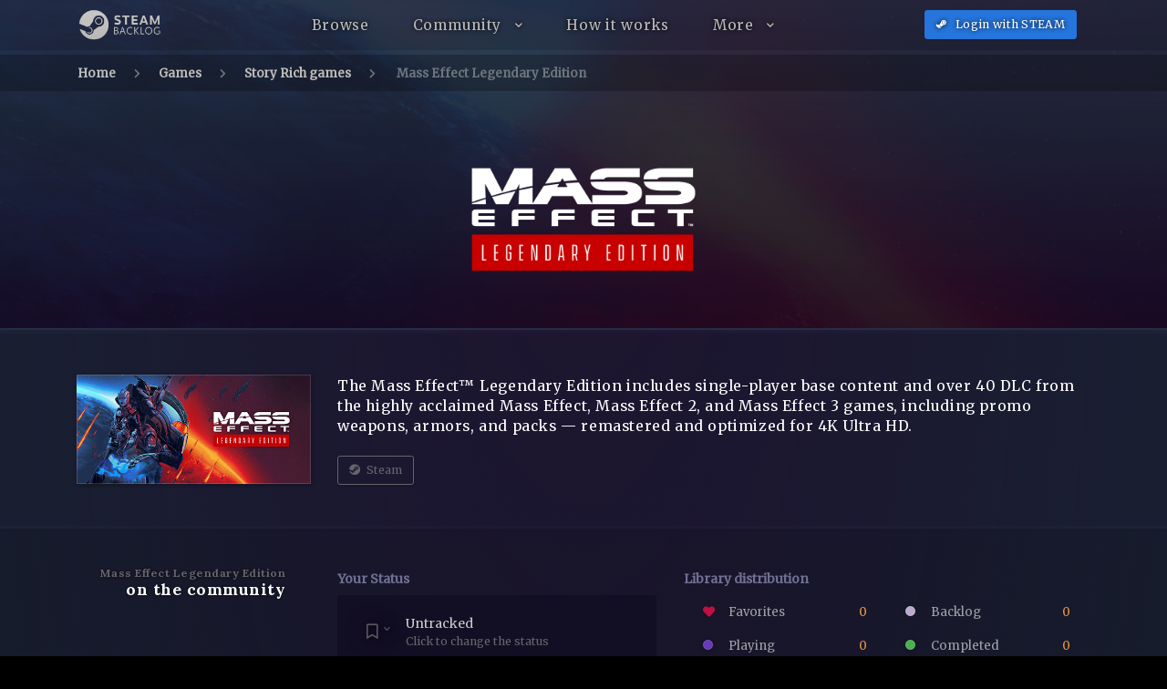

--- FILE ---
content_type: text/html; charset=UTF-8
request_url: https://steam-backlog.com/game/mass-effect-legendary-edition
body_size: 16723
content:
<!doctype html>
<html lang="en">
    <head>
        <meta charset="utf-8">
        <meta name="viewport" content="width=device-width, initial-scale=1">
        <meta name="robots" content="index, follow">

                    <link rel="shortcut icon" href="https://steam-backlog.com/images/favicon.png" type="image/x-icon">
        
        
        <title>Mass Effect Legendary Edition: Playtime, scores and collections on Steam Backlog</title>
<meta name="description" content="The Mass Effect™ Legendary Edition includes single-player base content and over 40 DLC from the highly acclaimed Mass Effect, Mass Effect 2, and Mass Effec..." />

<meta property="og:title" content="Mass Effect Legendary Edition: Playtime, scores and collections on Steam Backlog" />
<meta property="og:description" content="The Mass Effect™ Legendary Edition includes single-player base content and over 40 DLC from the highly acclaimed Mass Effect, Mass Effect 2, and Mass Effec..." />
<meta property="og:image" content="https://steamcdn-a.akamaihd.net/steam/apps/1328670/header.jpg" />

<meta property="og:type" content="website" />
<meta property="og:url" content="https://steam-backlog.com/game/mass-effect-legendary-edition" />
<meta property="og:locale" content="en" />

        <!-- Fonts and styles -->
        <link href='https://fonts.googleapis.com/css?family=Lora:400,700%7CMerriweather' rel='stylesheet' type='text/css' media="screen">
        <link href="https://steam-backlog.com/css/bundle.css?v=4-3-2" rel="stylesheet" type="text/css" media="screen">
        
        

                    <!-- Google Tag Manager -->
            <script>(function(w,d,s,l,i){w[l]=w[l]||[];w[l].push({'gtm.start':
            new Date().getTime(),event:'gtm.js'});var f=d.getElementsByTagName(s)[0],
            j=d.createElement(s),dl=l!='dataLayer'?'&l='+l:'';j.async=true;j.src=
            'https://www.googletagmanager.com/gtm.js?id='+i+dl;f.parentNode.insertBefore(j,f);
            })(window,document,'script','dataLayer','GTM-KBR67ZT');</script>
            <!-- End Google Tag Manager -->
        
                

        <!-- Adsense -->
        <script data-ad-client="ca-pub-4828310103154528" async src="https://pagead2.googlesyndication.com/pagead/js/adsbygoogle.js" data-cfasync="false"></script>
        
        <!-- End Adsense -->
        
                    </head>
    <body data-path="home">
        <header id="vue-header" class="site-header">
            <nav class="navbar navbar-expand-lg navbar-dark">
                <div class="container" nope-style="border-bottom: 2px solid rgba(0, 0, 0, 0.1); padding-bottom: 10px;">
                    <button class="navbar-toggler" type="button">
                        <i class="fas fa-bars"></i>
                    </button>
                    <a class="navbar-brand" href="/" style="padding: 0; margin: 0;">
                        
                        
                        <img class="logo-img" alt="Steam Backlog" src="https://steam-backlog.com/images/logo-transparent.png" />
                    </a>
                    <div class="collapse navbar-collapse" id="navbarSupportedContent">
                        <ul class="navbar-nav">
                            

                            <li class="nav-item">
                                <a class="nav-link" href="https://steam-backlog.com/browse">
                                    Browse
                                </a>
                            </li>

                            <li class="nav-item dropdown">
                                <a class="nav-link dropdown-toggle" href="#" data-toggle="dropdown">
                                    Community
                                </a>
                                <div class="dropdown-menu">
                                    <a class="dropdown-item" href="https://steam-backlog.com/community/users">
                                        Users
                                    </a>

                                    

                                    <a class="dropdown-item" href="https://steam-backlog.com/collections">
                                        Collections
                                    </a>

                                    <div class="dropdown-divider"></div>

                                    <a class="dropdown-item" href="https://discord.gg/F2sPE5B">
                                        <i class="fab fa-discord mr-1" style="height: 12px;"></i>
                                        Join us on Discord
                                    </a>
                                </div>
                            </li>

                            

                            <li class="nav-item">
                                <a class="nav-link" href="https://steam-backlog.com/how-it-works">
                                    How it works
                                </a>
                            </li>

                            <li class="nav-item dropdown">
                                <a class="nav-link dropdown-toggle" href="#" data-toggle="dropdown">
                                    More
                                </a>
                                <div class="dropdown-menu">
                                    

                                    <div class="dropdown-item disabled " style="color: #ef9741;">Tools</div>

                                    <a class="dropdown-item" href="https://steam-backlog.com/tools/when-is-the-next-steam-sale">
                                        When is the next steam sale?
                                    </a>

                                    <div class="dropdown-divider"></div>

                                    <div class="dropdown-item disabled " style="color: #ef9741;">Deals</div>

                                    <a class="dropdown-item" href="https://steam-backlog.com/deals/best-deals">
                                        Current deals
                                    </a>

                                    <a class="dropdown-item" href="https://steam-backlog.com/deals/humble-choice-monthly">
                                        Humble Choice
                                    </a>

                                    

                                    <div class="dropdown-divider"></div>

                                    <div class="dropdown-item disabled " style="color: #ef9741;">Discover games</div>

                                    <a class="dropdown-item" href="https://steam-backlog.com/more/new-and-hot">
                                        New and Hot
                                    </a>

                                    <a class="dropdown-item" href="https://steam-backlog.com/more/most-wanted">
                                        Most wishlisted games
                                    </a>

                                    <div class="dropdown-divider"></div>

                                    <div class="dropdown-item disabled " style="color: #ef9741;">Support the project</div>

                                    <a class="dropdown-item" href="https://steam-backlog.com/patrons">
                                        ⭐ Patrons
                                    </a>

                                    <a class="dropdown-item" href="https://steam-backlog.com/donate">
                                        🌟 Help and donations
                                    </a>
                                </div>
                            </li>

                            

                            

                            

                            
                            
                            

                            

                            

                            

                            

                            

                            
                        </ul>
                    </div>

                    <ul class="navbar-nav navbar-right flex-row d-flex align-items-center">
                                                
                        <li class="nav-item">
                            <div class="nav-link mr-3 mr-md-0" style="padding: 0;">
                                                                <a href="https://steam-backlog.com/auth/steam" class="btn btn-primary btn-shadow btn-icon-left btn-sm" style="letter-spacing: 0.3px;">
                                    <i class="fab fa-steam-symbol mr-2"></i>
                                    <span class="d-none d-md-inline-block">
                                        Login with STEAM
                                    </span>
                                    <span class="d-inline-block d-md-none">
                                        Login
                                    </span>
                                </a>
                            </div>
                        </li>
                        
                        
                    </ul>
                </div>
            </nav>
            <backlog-search-bar ref="searchBar">
            </backlog-search-bar>
        </header>

        <div id="vue-container" class="site">
            <div id="page-content">
                <div class="barba-container site-content" role="main">
                    <div class="page-background" style="nope-background-image: url(); background-position: center top; background-repeat: no-repeat;">
    <div class="section-background" style="background: -webkit-radial-gradient(50% top, rgba(34, 15, 51, 0.7) 66px, rgb(27, 40, 56) 100%) 0% 0% / 100% 100%, 0px 0px / 220px;"></div>

    
    <nav class="main-breadcrumb d-none d-lg-block" aria-label="breadcrumb">
        <div class="container">
            <ol class="breadcrumb">
                <li class="breadcrumb-item"><a href="https://steam-backlog.com">Home</a></li>
                <li class="breadcrumb-item"><a href="https://steam-backlog.com/browse">Games</a></li>
                <li class="breadcrumb-item"><a href="https://steam-backlog.com/games/story-rich">Story Rich games</a></li>
                <li class="breadcrumb-item active">
                    Mass Effect Legendary Edition
                </li>
            </ol>
        </div>
    </nav>

    <section class="bl-top-section p-0" style="background: linear-gradient(0deg, rgb(20, 8, 34) 0%, rgba(27, 36, 54, 0.9) 65%, rgb(39, 45, 70) 100%);">
        <div class="section-background" style="background: -webkit-radial-gradient(50% top, rgba(34, 15, 51, 0.7) 66px, rgb(27, 40, 56) 100%) 0% 0% / 100% 100%, 0px 0px / 220px;
            background-position: center;
            background-repeat: no-repeat;
            background-image: url(https://steamcdn-a.akamaihd.net/steam/apps/1328670/library_hero.jpg) !important;
            background-size: cover;
            opacity: 0.1"></div>
        <div class="container">
            <div class="row" style="min-height: 25vh; height: 360px; nope-height: 400px;">
                <div class="col align-self-center text-center pt-6 mt-7">
                    <img src="https://steamcdn-a.akamaihd.net/steam/apps/1328670/logo.png"
                        alt="Mass Effect Legendary Edition - Steam Backlog"
                        onclick="eventHub.$emit('backlog-modal-show', 1328670);"
                        style="max-width: 370px; max-height: 140px;"
                        onerror="$(this).remove();">
                </div>

                
            </div>
        </div>
    </section>

    <section class="py-lg-5 mt-1" style="background-color: rgba(0,0,0,0.1)">
        <div class="container">
            <div class="row align-items-center">
                <div class="col-3 py-1 px-3">
                    <img class="bl-image" src="https://steamcdn-a.akamaihd.net/steam/apps/1328670/header.jpg"
                        style="max-width: 100%; nope-margin-top: -120px; cursor:pointer;"
                        onclick="eventHub.$emit('backlog-modal-show', 1328670);"
                        alt="Mass Effect Legendary Edition on Steam Backlog" />
                    
                    
                </div>
                <div class="col-9">
                    <p class="text-white h5 m-0 pt-1 mb-4" style="letter-spacing: 0.6px; line-height: 22px;">
                        The Mass Effect™ Legendary Edition includes single-player base content and over 40 DLC from the highly acclaimed Mass Effect, Mass Effect 2, and Mass Effect 3 games, including promo weapons, armors, and packs — remastered and optimized for 4K Ultra HD.
                    </p>

                    
                        
                        
                        <a class="btn btn-outline-secondary btn-shadow btn-sm mr-2 mb-3 mb-md-0"
                            data-tippy-content="Open Steam store page"
                            href="https://store.steampowered.com/app/1328670" target="_blank">
                            <i class="fab fa-steam m-0 mr-1"></i>
                            Steam
                        </a>

                        

                        <div hidden class="box-shadow p-3 mb-4" style="background-color: rgba(0, 0, 0, 0.25);color: rgb(149, 142, 158);border-radius: 3px;">
                            <div style="position: absolute; right: 15px;">
                                                                <i class="fab fa-windows mr-3"></i>
                                                                                                                            </div>

                            <h2 class="display-8 text-white mb-3">
                                Get this game
                            </h2>

                            

                            
                            
                            
                        </div>

                    

                    
                </div>
            </div>
        </div>
    </section>

    <section class="py-lg-5 mt-1" style="background-color: rgba(0,0,0,0.2)">
        <div class="container">
            <div class="row">
                <div class="col-3 text-right pr-5">
                    <h4 class="font-weight-bold">
                        <span class="d-block font-size-sm text-secondary">Mass Effect Legendary Edition</span>
                        on the community
                    </h4>
                </div>
                <div class="col-4">
                    
                    <div class="header mb-1" style="color: rgb(111, 111, 148); font-weight: bold; padding: 3px 0;">
                        Your Status
                    </div>
                    <backlog-flags-buttons inline-template :_app="1328670">
                        <div v-on:click.stop="openBacklogMenu"
                            class="d-flex align-items-center cursor-pointer px-3 py-4"
                            style="background: #120e23; border-radius: 3px;">
                            <div class="backlog-flags-inline px-3"
                                style="float: none; vertical-align: top; transform: translate(0,0);"
                                :class="{'is-flagged': is !== 'unset', 'is-fav': fav}">
                                <i v-if="fav" class="far fa-bookmark bl-favorites mr-2" style="font-size: 1.2rem"></i>
                                <i class="far fa-bookmark d-inline-block" style="font-size: 1.2rem" :class="'bl-'+is"></i>
                            </div>

                            <div class="d-inline-block" style="color: rgb(205, 205, 205);">
                                {{ $store.state.copies[is].human }}
                                <div class="text-secondary font-size-sm">Click to change the status</div>
                            </div>
                        </div>
                    </backlog-flags-buttons>
                </div>
                <div class="col-5">

                    <div class="header mb-1" style="color: rgb(111, 111, 148); font-weight: bold; padding: 3px 0;">
                        Library distribution
                    </div>

                    <div class="menu">
                        <div class="dropdown-item w-50 d-inline-block px-4" data-tippy-content="<div class='p-2'>Games with a special place in your heart</div>">
                            <i class="bl-favorites mr-3" style="width: 11px; height: 11px;"></i>
                            Favorites
                            <span class="font-size-sm- float-right" style="color: rgb(239, 151, 65);">
                                0
                            </span>
                        </div>

                        <div class="dropdown-item w-50 d-inline-block px-4 float-right" data-tippy-content="<div class='p-2'>Add a game to your backlog when you want to track it and eventually play it</div>">
                            <i class="bl-backlog mr-3" style="width: 11px; height: 11px;"></i>
                            Backlog
                            <span class="font-size-xs- float-right" style="color: rgb(239, 151, 65);">
                                0
                            </span>
                        </div>

                        <div class="dropdown-item w-50 d-inline-block px-4" data-tippy-content="<div class='p-2'>You are actively playing or revisiting those games in one way or another</div>">
                            <i class="bl-playing mr-3" style="width: 11px; height: 11px;"></i>
                            Playing
                            <span class="font-size-xs- float-right" style="color: rgb(239, 151, 65);">
                                0
                            </span>
                        </div>

                        <div class="dropdown-item w-50 d-inline-block px-4 float-right" data-tippy-content="<div class='p-2'>You have finished the main objective, killed the main boss or seen the credits</div>">
                            <i class="bl-completed mr-3" style="width: 11px; height: 11px;"></i>
                            Completed
                            <span class="font-size-xs- float-right" style="color: rgb(239, 151, 65);">
                                0
                            </span>
                        </div>

                        <div class="dropdown-item w-50 d-inline-block px-4" data-tippy-content="<div class='p-2'>Shelved games. You will likely finish them sometime</div>">
                            <i class="bl-hold mr-3" style="width: 11px; height: 11px;"></i>
                            Paused
                            <span class="font-size-xs- float-right" style="color: rgb(239, 151, 65);">
                                0
                            </span>
                        </div>

                        <div class="dropdown-item w-50 d-inline-block px-4 float-right" data-tippy-content="<div class='p-2'>You won't play those games anymore</div>">
                            <i class="bl-dropped mr-3" style="width: 11px; height: 11px;"></i>
                            Dropped
                            <span class="font-size-xs- float-right" style="color: rgb(239, 151, 65);">
                                0
                            </span>
                        </div>

                    </div>
                </div>
            </div>
        </div>
    </section>

        <section class="py-lg-5 mt-1" style="background-color: rgba(0,0,0,0.4)">
        <div class="container">
            <div class="row">
                <div class="col-3 text-right pr-5">
                    <h4 class="font-weight-bold">
                        Gallery
                    </h4>
                </div>
                <div class="col-9 row -justify-content-between" magnific-init="gallery">
                                            
                            <div class="m-2 " href="https://cdn.akamai.steamstatic.com/steam/apps/1328670/ss_3cfdbd8a5d94f9005d33ba17bb6b163dc458ddf7.1920x1080.jpg">
                                <img class="bl-image"
                                    src="https://cdn.akamai.steamstatic.com/steam/apps/1328670/ss_3cfdbd8a5d94f9005d33ba17bb6b163dc458ddf7.600x338.jpg"
                                    data-src="https://cdn.akamai.steamstatic.com/steam/apps/1328670/ss_3cfdbd8a5d94f9005d33ba17bb6b163dc458ddf7.1920x1080.jpg"
                                    style="object-fit: cover;width: 192px; height: 90px; cursor: zoom-in;" />
                            </div>
                        
                                            
                            <div class="m-2 " href="https://cdn.akamai.steamstatic.com/steam/apps/1328670/ss_4e226eb092381ba6c4ea9c164a1d18574c993a8a.1920x1080.jpg">
                                <img class="bl-image"
                                    src="https://cdn.akamai.steamstatic.com/steam/apps/1328670/ss_4e226eb092381ba6c4ea9c164a1d18574c993a8a.600x338.jpg"
                                    data-src="https://cdn.akamai.steamstatic.com/steam/apps/1328670/ss_4e226eb092381ba6c4ea9c164a1d18574c993a8a.1920x1080.jpg"
                                    style="object-fit: cover;width: 192px; height: 90px; cursor: zoom-in;" />
                            </div>
                        
                                            
                            <div class="m-2 " href="https://cdn.akamai.steamstatic.com/steam/apps/1328670/ss_8994024759b1e6afb09a99381637c8b6fb4e4075.1920x1080.jpg">
                                <img class="bl-image"
                                    src="https://cdn.akamai.steamstatic.com/steam/apps/1328670/ss_8994024759b1e6afb09a99381637c8b6fb4e4075.600x338.jpg"
                                    data-src="https://cdn.akamai.steamstatic.com/steam/apps/1328670/ss_8994024759b1e6afb09a99381637c8b6fb4e4075.1920x1080.jpg"
                                    style="object-fit: cover;width: 192px; height: 90px; cursor: zoom-in;" />
                            </div>
                        
                                            
                            <div class="m-2 " href="https://cdn.akamai.steamstatic.com/steam/apps/1328670/ss_4b2b412307b72a21f68148c32fab7a278875d139.1920x1080.jpg">
                                <img class="bl-image"
                                    src="https://cdn.akamai.steamstatic.com/steam/apps/1328670/ss_4b2b412307b72a21f68148c32fab7a278875d139.600x338.jpg"
                                    data-src="https://cdn.akamai.steamstatic.com/steam/apps/1328670/ss_4b2b412307b72a21f68148c32fab7a278875d139.1920x1080.jpg"
                                    style="object-fit: cover;width: 192px; height: 90px; cursor: zoom-in;" />
                            </div>
                        
                                            
                            <div class="m-2 " href="https://cdn.akamai.steamstatic.com/steam/apps/1328670/ss_9ecf8386f29c5e3ef066d7591816add13a98d2b0.1920x1080.jpg">
                                <img class="bl-image"
                                    src="https://cdn.akamai.steamstatic.com/steam/apps/1328670/ss_9ecf8386f29c5e3ef066d7591816add13a98d2b0.600x338.jpg"
                                    data-src="https://cdn.akamai.steamstatic.com/steam/apps/1328670/ss_9ecf8386f29c5e3ef066d7591816add13a98d2b0.1920x1080.jpg"
                                    style="object-fit: cover;width: 192px; height: 90px; cursor: zoom-in;" />
                            </div>
                        
                                            
                            <div class="m-2 " href="https://cdn.akamai.steamstatic.com/steam/apps/1328670/ss_9e91250917cdf701007d623387a65c1119b038fe.1920x1080.jpg">
                                <img class="bl-image"
                                    src="https://cdn.akamai.steamstatic.com/steam/apps/1328670/ss_9e91250917cdf701007d623387a65c1119b038fe.600x338.jpg"
                                    data-src="https://cdn.akamai.steamstatic.com/steam/apps/1328670/ss_9e91250917cdf701007d623387a65c1119b038fe.1920x1080.jpg"
                                    style="object-fit: cover;width: 192px; height: 90px; cursor: zoom-in;" />
                            </div>
                        
                                            
                            <div class="m-2 " href="https://cdn.akamai.steamstatic.com/steam/apps/1328670/ss_117821694b8c388c702e5628c047b5ad7392b28d.1920x1080.jpg">
                                <img class="bl-image"
                                    src="https://cdn.akamai.steamstatic.com/steam/apps/1328670/ss_117821694b8c388c702e5628c047b5ad7392b28d.600x338.jpg"
                                    data-src="https://cdn.akamai.steamstatic.com/steam/apps/1328670/ss_117821694b8c388c702e5628c047b5ad7392b28d.1920x1080.jpg"
                                    style="object-fit: cover;width: 192px; height: 90px; cursor: zoom-in;" />
                            </div>
                        
                                            
                            <div class="m-2 d-none " href="https://cdn.akamai.steamstatic.com/steam/apps/1328670/ss_2358d92931529dba0cadecadca4137860e6304b1.1920x1080.jpg">
                                <img class="bl-image"
                                    src="https://cdn.akamai.steamstatic.com/steam/apps/1328670/ss_2358d92931529dba0cadecadca4137860e6304b1.600x338.jpg"
                                    data-src="https://cdn.akamai.steamstatic.com/steam/apps/1328670/ss_2358d92931529dba0cadecadca4137860e6304b1.1920x1080.jpg"
                                    style="object-fit: cover;width: 192px; height: 90px; cursor: zoom-in;" />
                            </div>
                        
                                            
                            <div class="m-2 d-none " href="https://cdn.akamai.steamstatic.com/steam/apps/1328670/ss_3a919f1b1477d4ecb59b99594e0f21e917e16870.1920x1080.jpg">
                                <img class="bl-image"
                                    src="https://cdn.akamai.steamstatic.com/steam/apps/1328670/ss_3a919f1b1477d4ecb59b99594e0f21e917e16870.600x338.jpg"
                                    data-src="https://cdn.akamai.steamstatic.com/steam/apps/1328670/ss_3a919f1b1477d4ecb59b99594e0f21e917e16870.1920x1080.jpg"
                                    style="object-fit: cover;width: 192px; height: 90px; cursor: zoom-in;" />
                            </div>
                        
                                            
                            <div class="m-2 d-none " href="https://cdn.akamai.steamstatic.com/steam/apps/1328670/ss_72c7f551278afbf35014628afc2dfa9a8173ec34.1920x1080.jpg">
                                <img class="bl-image"
                                    src="https://cdn.akamai.steamstatic.com/steam/apps/1328670/ss_72c7f551278afbf35014628afc2dfa9a8173ec34.600x338.jpg"
                                    data-src="https://cdn.akamai.steamstatic.com/steam/apps/1328670/ss_72c7f551278afbf35014628afc2dfa9a8173ec34.1920x1080.jpg"
                                    style="object-fit: cover;width: 192px; height: 90px; cursor: zoom-in;" />
                            </div>
                        
                                                                <span class="bl-image- m-2" style="
                            display: flex;
                            width: 192px;
                            height: 90px;
                            border: 1px dashed #6d6d6d;
                            background: hsla(0, 0%, 100%, 0.05);
                            align-items: center;
                            justify-content: center;
                            flex-direction: row;
                            font-size: 0.8rem;
                            cursor: pointer;"
                            onclick="$('div.d-none').removeClass('d-none');$(this).remove()">
                            <i class="fas fa-expand mr-3" aria-hidden="true" style="font-size: 25px;"></i>
                            Show <span style="color: rgb(239, 151, 65); padding-left: 5px;">3 more</span>
                        </span>
                                    </div>
            </div>
        </div>
    </section>
    
    <section class="py-lg-5 mt-1" style="background-color: rgba(0,0,0,0.3)">
        <div class="container">
            <div class="row">
                <div class="col-3 text-right pr-5">
                    <h4 class="font-weight-bold">
                        About the game
                    </h4>
                    <div class="font-size-sm" style="color: #7f7f84;">
                        Updated 06 September, 2023
                        <i data-tippy-content="This is the last time this game has been automatically updated by our systems"
                        class="fas fa-question-circle" style="font-size: 13px; margin-left: 5px; cursor: help;"></i>
                        
                                            </div>
                </div>
                <div class="col-9 row">
                    
                                            <div class="col-4 font-weight-light font-size-md mb-5" style="color: rgba(255,255,255,.7);">
                            <div class="header mb-1" style="color: rgb(111, 111, 148); font-weight: bold; padding: 3px 0;">
                                Released
                            </div>
                            14 May, 2021
                        </div>
                    
                    
                    <div class="col-4 font-weight-light font-size-md mb-5" style="color: rgba(255,255,255,.7);">
                        <div class="header mb-1" style="color: rgb(111, 111, 148); font-weight: bold; padding: 3px 0;">
                            Features
                        </div>
                        <div class="btn-group" style="margin-left: -0.5rem; cursor: help;">
                                                        <div class="btn btn-link btn-xs mr-1" data-tippy-content="Single player"><i class="far fa-user m-0"></i></div>
                                                                                                                                                                                                    <div class="btn btn-link btn-xs mr-1" data-tippy-content="Has controller support"><i class="fas fa-gamepad m-0"></i></div>
                                                                                                                <div class="btn btn-link btn-xs mr-1" data-tippy-content="Has trading cards"><i class="far fa-window-restore m-0"></i></div>
                                                                                                            </div>
                    </div>

                    
                    <div class="col-4 font-weight-light font-size-md mb-5" style="color: rgba(255,255,255,.7);">
                        <div class="header mb-1" style="color: rgb(111, 111, 148); font-weight: bold; padding: 3px 0;">
                            Platforms
                        </div>
                        <div>
                            <i data-tippy-content="Available for Windows" class="fab fa-windows fa-lg mr-3 "></i>
                            <i data-tippy-content="Available for Mac" class="fab fa-apple fa-lg mr-3 d-none"></i>
                            <i data-tippy-content="Available for Linux" class="fab fa-linux fa-lg mr-3 d-none"></i>
                        </div>
                    </div>

                    
                                            <div class="col-4 font-weight-light font-size-md mb-5" style="color: rgba(255,255,255,.7);">
                            <div class="header mb-1" style="color: rgb(111, 111, 148); font-weight: bold; padding: 3px 0;">
                                Players
                            </div>
                                                        
                            <span class="mr-2" data-tippy-content="People playing now">
                                1,145 now
                            </span>
                            ~
                                                                                    <span class="ml-2" data-tippy-content="All-time peak concurrent players">
                                59,650 peak
                            </span>
                                                    </div>
                    
                    
                    
                    <div class="row mx-0">
                                                                            <div class="col-12 font-weight-light font-size-md mb-5">
                                <div class="header mb-1" style="color: rgb(111, 111, 148); font-weight: bold; padding: 3px 0;">
                                    Tags
                                </div>
                                                                                                        <a href="https://steam-backlog.com/games/story-rich"
                                        alt="View Story Rich games on Steam Backlog"
                                        title="View Story Rich games on Steam Backlog"
                                        class="">
                                        Story Rich
                                    </a>
                                                                     ~                                     <a href="https://steam-backlog.com/games/rpg"
                                        alt="View RPG games on Steam Backlog"
                                        title="View RPG games on Steam Backlog"
                                        class="">
                                        RPG
                                    </a>
                                                                     ~                                     <a href="https://steam-backlog.com/games/choices-matter"
                                        alt="View Choices Matter games on Steam Backlog"
                                        title="View Choices Matter games on Steam Backlog"
                                        class="">
                                        Choices Matter
                                    </a>
                                                                     ~                                     <a href="https://steam-backlog.com/games/sci-fi"
                                        alt="View Sci-fi games on Steam Backlog"
                                        title="View Sci-fi games on Steam Backlog"
                                        class="">
                                        Sci-fi
                                    </a>
                                                                     ~                                     <a href="https://steam-backlog.com/games/singleplayer"
                                        alt="View Singleplayer games on Steam Backlog"
                                        title="View Singleplayer games on Steam Backlog"
                                        class="">
                                        Singleplayer
                                    </a>
                                                                     ~                                     <a href="https://steam-backlog.com/games/action"
                                        alt="View Action games on Steam Backlog"
                                        title="View Action games on Steam Backlog"
                                        class="">
                                        Action
                                    </a>
                                                                     ~                                     <a href="https://steam-backlog.com/games/space"
                                        alt="View Space games on Steam Backlog"
                                        title="View Space games on Steam Backlog"
                                        class="">
                                        Space
                                    </a>
                                                                     ~                                     <a href="https://steam-backlog.com/games/third-person-shooter"
                                        alt="View Third-Person Shooter games on Steam Backlog"
                                        title="View Third-Person Shooter games on Steam Backlog"
                                        class="">
                                        Third-Person Shooter
                                    </a>
                                                                     ~                                     <a href="https://steam-backlog.com/games/character-customization"
                                        alt="View Character Customization games on Steam Backlog"
                                        title="View Character Customization games on Steam Backlog"
                                        class="">
                                        Character Customization
                                    </a>
                                                                     ~                                     <a href="https://steam-backlog.com/games/action-rpg"
                                        alt="View Action RPG games on Steam Backlog"
                                        title="View Action RPG games on Steam Backlog"
                                        class="">
                                        Action RPG
                                    </a>
                                                                     ~                                     <a href="https://steam-backlog.com/games/sexual-content"
                                        alt="View Sexual Content games on Steam Backlog"
                                        title="View Sexual Content games on Steam Backlog"
                                        class="">
                                        Sexual Content
                                    </a>
                                                                     ~                                     <a href="https://steam-backlog.com/games/shooter"
                                        alt="View Shooter games on Steam Backlog"
                                        title="View Shooter games on Steam Backlog"
                                        class="">
                                        Shooter
                                    </a>
                                                                     ~                                     <a href="https://steam-backlog.com/games/great-soundtrack"
                                        alt="View Great Soundtrack games on Steam Backlog"
                                        title="View Great Soundtrack games on Steam Backlog"
                                        class="">
                                        Great Soundtrack
                                    </a>
                                                                     ~                                     <a href="https://steam-backlog.com/games/nudity"
                                        alt="View Nudity games on Steam Backlog"
                                        title="View Nudity games on Steam Backlog"
                                        class="">
                                        Nudity
                                    </a>
                                                                     ~                                     <a href="https://steam-backlog.com/games/atmospheric"
                                        alt="View Atmospheric games on Steam Backlog"
                                        title="View Atmospheric games on Steam Backlog"
                                        class="">
                                        Atmospheric
                                    </a>
                                
                                
                            </div>
                        
                                                                            <div class="col-12 font-weight-light font-size-md" style="color: rgba(255,255,255,.7);">
                                <div class="header mb-1" style="color: rgb(111, 111, 148); font-weight: bold; padding: 3px 0;">
                                    
                                    Languages
                                </div>
                                                                                                        English
                                                                     ~                                     French
                                                                     ~                                     Italian
                                                                     ~                                     German
                                                                     ~                                     Spanish - Spain
                                                                     ~                                     Japanese
                                                                     ~                                     Polish
                                                                     ~                                     Russian
                                
                                

                                
                            </div>
                                            </div>

                </div>
            </div>
        </div>
    </section>

    <section class="py-lg-5 mt-1" style="background-color: rgba(0,0,0,0.2)">
        <div class="container">
            <div class="row">
                <div class="col-3 text-right pr-5">
                    <h4 class="font-weight-bold">
                        <span class="d-block font-size-sm text-secondary">Mass Effect Legendary Edition</span>
                        Critic and user ratings
                    </h4>
                </div>
                <div class="col-9 row">
                    

                                            <div class="col-3">
                            <div class="p-3 text-center box-shadow mb-2"
                                style="background: rgb(18, 14, 35); border-radius: 4px;
                                border: 2px solid #66C0F4">
                                <div style="font-size: 1.82rem; padding-bottom: 8px;">
                                    <span class="text-white font-weight-bold">91</span>
                                    <span class="font-size-sm text-secondary"> / 100</span>
                                </div>
                                <h4 style="border-bottom: 1px solid #1c2036; padding-bottom: 8px;">
                                    Steam score
                                </h4>
                                <span class="font-size-sm">
                                    Very Positive
                                </span>

                                                                    <span class="d-block font-size-xs">
                                    Based on 35.449 votes
                                    </span>
                                                            </div>
                            <a href="https://store.steampowered.com/app/1328670" target="_blank" class="text-secondary font-size-sm p-2">
                                <i class="fas fa-link mr-1"></i>
                                Reviews on Steam
                            </a>
                        </div>
                    
                                            <div class="col-3">
                            <div class="p-3 text-center box-shadow mb-2"
                                style="background: rgb(18, 14, 35); border-radius: 4px;
                                border: 2px solid #54a72b">
                                <div style="font-size: 1.82rem; padding-bottom: 8px;">
                                    <span class="text-white font-weight-bold">86</span>
                                    <span class="font-size-sm text-secondary"> / 100</span>
                                </div>
                                <h4 style="border-bottom: 1px solid #1c2036; padding-bottom: 8px;">
                                    Metacritic
                                </h4>
                                <span class="font-size-sm">
                                Generally favorable
                                </span>
                            </div>
                            <a href="https://www.metacritic.com/game/pc/mass-effect-legendary-edition" target="_blank" class="text-secondary font-size-sm p-2">
                                <i class="fas fa-link mr-1"></i>
                                Reviews on Metacritic
                            </a>
                        </div>

                                                    <div class="col-3">
                                <div class="p-3 text-center box-shadow mb-2"
                                    style="background: rgb(18, 14, 35); border-radius: 4px;
                                    border: 2px solid #b59023">
                                    <div style="font-size: 1.82rem; padding-bottom: 8px;">
                                        <span class="text-white font-weight-bold">6.5</span>
                                        <span class="font-size-sm text-secondary"> / 10</span>
                                    </div>
                                    <h4 style="border-bottom: 1px solid #1c2036; padding-bottom: 8px;">
                                        Metacritic user
                                    </h4>
                                    <span class="font-size-sm">
                                    Mixed or average
                                    </span>
                                </div>
                                <a href="https://www.metacritic.com/game/pc/mass-effect-legendary-edition" target="_blank" class="text-secondary font-size-sm p-2">
                                    <i class="fas fa-link mr-1"></i>
                                    Reviews on Metacritic
                                </a>
                            </div>
                                            
                                            <div class="col-3">
                            <div class="p-3 text-center box-shadow mb-2"
                                style="background: rgb(18, 14, 35); border-radius: 4px;
                                border: 2px solid #fc430a">
                                <div style="font-size: 1.82rem; padding-bottom: 8px;">
                                    <span class="text-white font-weight-bold">87</span>
                                    <span class="font-size-sm text-secondary"> / 100</span>
                                </div>
                                <h4 style="border-bottom: 1px solid #1c2036; padding-bottom: 8px;">
                                    Opencritic
                                </h4>
                                <span class="font-size-sm">
                                    Mighty
                                </span>
                            </div>
                            <a href="https://opencritic.com/game/11290/mass-effect-legendary-edition" target="_blank" class="text-secondary font-size-sm p-2">
                                <i class="fas fa-link mr-1"></i>
                                Reviews on Opencritic
                            </a>
                        </div>
                                    </div>
            </div>
        </div>
    </section>

    <section class="py-lg-5 mt-1" style="background-color: rgba(0,0,0,0.5)">
        <div class="container">
            <div class="row">
                <div class="col-3 text-right pr-5">
                    <h4 class="font-weight-bold">
                        <span class="d-block font-size-sm text-secondary">Similar games to</span>
                        Mass Effect Legendary Edition
                    </h4>
                </div>
                <div class="col-9">
                    <backlog-similar inline-template
                        :_ui="{
                            'limit': 8,
                            'grid': 'four',
                            'style': 'grid'
                        }"
                        :_filters="{
                            'orderBy': 'none',
                            'orderDir': 'desc'
                        }"
                        :_parent="1328670">
                        <div class="ui bl-cards _show-name _show-steamscore doubling p-0" style="width: 100%; margin: 0 auto;"
                            :class="{ ['orderBy-' + filters.orderBy]: true,
                                'three cards': (_ui.style=='grid' && _ui.grid=='three'),
                                'four cards': (_ui.style=='grid' && _ui.grid=='four'),
                                'five cards': (_ui.style=='grid' && _ui.grid=='five'),
                                'five cards compact-backlog': (_ui.style=='grid' && _ui.grid=='compact'),
                                'items': (_ui.style=='list'),
                                'mode-multiselect': $store.state.selection.length > 0
                            }">
                            <backlog-item v-for="(item, index) in apps"
                                :key="item[1]"
                                :index="index"
                                :_item="item[1]"
                                :_ui="{
                                    'flags': true,
                                    'style': _ui.style,
                                    'grid': _ui.grid,
                                }">
                            </backlog-item>
                        </div>
                    </backlog-similar>
                </div>
            </div>
        </div>
    </section>
</div>
                </div>
            </div>

            <footer class="site-footer" style="border-top: 2px solid rgb(39, 45, 70); background: -webkit-radial-gradient(50% top, rgba(34, 15, 51, 0.7) 66px, rgb(16, 5, 30) 100%) 0% 0% / 100% 100%, 0px 0px / 220px;">
                <div class="container">
                    <div class="row">
                        <div class="col-md-4 text-center text-md-left mb-4 mb-md-0 pb-1 pb-md-0">
                            <div class="footer-title">
                                
                                <img alt="Steam Backlog" src="https://steam-backlog.com/images/logo-transparent.png" class="logo-img" style="max-width: 75%; max-height: 65px;">
                            </div>
                            <p>Steam Backlog is FREE online tool to manage and organize your Steam library.</p>
                            
                        </div>
                        <div class="col-md-4 text-center text-md-left mb-5 mb-md-0 pb-1 pb-md-0">
                            <div class="footer-title">Discover games</div>
                            <div class="footer-tags">
                                <a href="https://steam-backlog.com/games/indie">Indie</a>
                                <a href="https://steam-backlog.com/games/action">Action</a>
                                <a href="https://steam-backlog.com/games/adventure">Adventure</a>
                                <a href="https://steam-backlog.com/games/casual">Casual</a>
                                <a href="https://steam-backlog.com/games/early-access">Early Access</a>
                                <a href="https://steam-backlog.com/games/strategy">Strategy</a>
                                <a href="https://steam-backlog.com/games/simulation">Simulation</a>
                                <a href="https://steam-backlog.com/games/singleplayer">Single Player</a>
                                <a href="https://steam-backlog.com/games/rpg">RPG</a>
                                <a href="https://steam-backlog.com/games/puzzle">Puzzles</a>
                                <a href="https://steam-backlog.com/games/nsfw">NSFW</a>
                            </div>
                        </div>
                        <div class="col-md-4 text-center text-md-left mb-3 mb-md-0 pb-1 pb-md-0">
                            <div class="footer-title">Store affiliates & donations</div>
                            <p class="mb-0">
                                
                                
                            </p>

                            <div class="partner-logos mb-3">
                                <a alt="Support with paypal" style="opacity: 1; max-width: 35%"
                                    nope-data-tippy-content="We also accept money donations to help cover our servers monthly bills"
                                    href="https://www.paypal.me/gsabater" target="_blank">
                                    <img src="https://steam-backlog.com/images/logos/support_paypal.svg" alt="Support with paypal" class="w-100" >
                                </a>

                                <a alt="Support by buying a coffee" style="opacity: 1; max-width: 32%"
                                    nope-data-tippy-content="We also accept money donations to help cover our servers monthly bills"
                                    href="https://www.buymeacoffee.com/steambacklog" target="_blank">
                                    <img src="https://www.buymeacoffee.com/assets/img/custom_images/orange_img.png" alt="Buy Me A Coffee" class="w-100" >
                                </a>
                            </div>
                            <div class="partner-logos">
                                <a alt="Humble Bundle partner"
                                    data-tippy-content="Any purchase made in Humble Bundle with this link will help us and won't cost you anything"
                                    href="https://www.humblebundle.com/?partner=steambacklog" target="_blank">
                                    <img src="https://steam-backlog.com/images/logos/humble-bundle.svg" alt="Humble Bundle logo partner" />
                                </a>

                                <a alt="Instant Gaming partner"
                                    data-tippy-content="Any purchase made in Instant Gaming with this link will help us and won't cost you anything"
                                    href="https://www.instant-gaming.com?igr=backlog" target="_blank">
                                    <img src="https://steam-backlog.com/images/logos/instant-gaming.webp" alt="Instant Gaming logo partner" />
                                </a>
                                
                            </div>
                        </div>
                    </div>
                </div>
                
                <div class="footer-bottom">
                    <div class="container d-flex flex-column flex-md-row">
                        <div class="order-2 order-md-1">
                            <div class="footer-links d-none d-md-inline-block">
                                                                <a href="https://steam-backlog.com/browse"
                                    alt="Your own Steam Backlog">
                                    Discover Steam Games
                                </a>

                                <a href="https://steam-backlog.com/changelog"
                                    alt="Backlog changelog">
                                    Changelog
                                    <span class="badge label-version">4.3.2</span>
                                    
                                </a>

                                <a href="https://steam-backlog.com/patrons"
                                    alt="Patrons and supporters">
                                    Patrons ⭐
                                </a>

                                <a href="https://github.com/gsabater/Steam-Backlog/issues" target="_blank"
                                    alt="Issues and suggestions on Github">
                                    Issue tracker
                                    <i class="fab fa-github-alt ml-1"></i>
                                </a>

                                                            </div>

                            <p class="footer-copyright">
                                &copy; 2016 - 2026 <a href="https://steam-backlog.com">Steam Backlog</a>
                                <span class="d-none d-md-inline-block">~</span>
                                <br class="d-block d-md-none" />
                                
                                Made with 💜
                                in <a href="https://www.google.com/maps/@39.4758462,2.304438,8z" target="_blank">Mallorca</a>.
                                
                            </p>
                        </div>
                        <div class="footer-social order-1 order-md-2 ml-md-auto text-center text-md-right">
                            <span class="d-none d-sm-block mb-2">Stay in touch</span>

                            <a alt="Discord"
                                href="https://discord.gg/F2sPE5B" target="_blank">
                                <i class="fab fa-discord"></i>
                            </a>

                            <a alt="Steam group and forum"
                                href="https://steamcommunity.com/groups/steam-backlog" target="_blank">
                                <i class="fab fa-steam"></i>
                            </a>

                            

                            <a alt="Steam Backlog Issue Tracker on Github" title="Steam Backlog Issue Tracker on Github"
                                href="https://github.com/gsabater/Steam-Backlog/issues" target="_blank">
                                <i class="fab fa-github-alt"></i>
                            </a>
                        </div>
                    </div>
                </div>
            </footer>

            <vue-messages></vue-messages>
            <library-helper></library-helper>
        </div>

        <script type="text/x-template" id="vue-messages">
    <div v-cloak>
        <div v-show="ui.show" class="row animated fadeIn" id="backlog-messages">
            <div class="section-background" style="z-index: -1"></div>

            <div v-if="ui.message == '419'" class="col-12 p-0">
                <div style="padding: 1rem 2rem; background: rgba(0, 0, 0, 0.28);">
                    <h2 class="display-7 text-center">Your session has expired</h2>
                </div>
                <div class="p-4 text-center">
                    <p class="text-white font-weight-light">Your data couldn't be saved in the cloud</p>
                    <p class="font-weight-light font-size-md">Your last changes haven't been saved. But this isn't a big deal, the error code is 419 that means that your session has expired. Just refresh the browser and try again.</p>
                    
                    <p class="font-weight-light font-size-md">If the problem persists, try reloading the site <br>while clearing your browser cache with <span class="badge label-version">Ctrl-Shift-R</span> </p>
                </div>

                <div class="p-4 text-center" style="padding: 1rem 2rem; background: rgba(0, 0, 0, 0.28);">
                    <button class="btn btn-success btn-shadow btn-sm mr-3" onclick="window.location.reload(true)">Reload the page</button>
                    <button class="btn btn-secondary btn-shadow btn-sm" @click="ui.show = false">Close this message</button>
                </div>
            </div>

        </div>

        <div class="ui dimmer animated fadeIn" style="background-color: rgba(0, 0, 0, 0.30); position: fixed;"
            :class="{'active': ui.show}" @click="close()">
            <div class="section-background" style="z-index: -1"></div>
        </div>
    </div>
</script>
        <script type="text/x-template" id="backlog-item">
    <div
        @click="itemActions"
        class="ui raised link backlog-item card"
        :class="{
            

            'item-selected': isSelected,
            'item-hidden': appIs('hided'),
            
            
            

            
            'todo-is-selected': isSelected,
            'poster-vertical pb-3': _ui.poster == 'vertical'}">
        <!--
        <div v-if="ui.display=='list'" class="item-order">
            #1
        </div>
        -->

        

        <div class="image">
            <img v-if="_ui.poster == 'vertical'" :src="'https://steamcdn-a.akamaihd.net/steam/apps/'+ (app.appid||item) +'/library_600x900.jpg'"
                :onerror="'backlog.verticalPosterPolyfill(this,'+ (app.appid||item) +')'" />
            <img v-else :src="'https://steamcdn-a.akamaihd.net/steam/apps/'+ (app.appid||item) +'/capsule_231x87.jpg'" />
        </div>

        <div class="contents">
            <div class="content">
                <backlog-flags-buttons v-if="ui.flags" inline-template :_app="_item">
                    <div class="d-block" v-on:click.stop="openBacklogMenu">
                        <div class="backlog-flags-inline pl-2" :class="{'is-flagged': is !== 'unset', 'is-fav': fav}">
                            <i v-if="fav" class="far fa-bookmark bl-favorites mr-2"></i>
                            <i class="far fa-bookmark" :class="'bl-'+is"></i>
                        </div>

                        <div class="header header-flags">
                            {{ $store.state.copies[is].human }}
                        </div>

                        <div class="extra-flags text-secondary font-size-sm">
                            Add your status
                        </div>
                    </div>
                </backlog-flags-buttons>

                <div class="item-appid">
                    <i class="fas fa-hashtag fa-xs mr-1"></i>
                    {{ app.appid }}
                </div>

                <div class="header header-name item-name">
                    {{ app.name }}
                </div>
            </div>

            <div class="extra content">
                <div v-if="app.scores && app.scores.steamscore" class="item-steamscore mr-2">
                    <i class="fab fa-steam-symbol fa-xs mr-1"></i>
                    {{ app.scores.steamscore }}
                    <span>, {{ app.scores.steamscoreAlt }}</span>
                </div>

                <div v-if="app.scores && app.scores.metascore" class="item-metascore mr-2">
                    <i class="far fa-star fa-xs mr-1"></i>
                    {{ app.scores.metascore }}
                </div>

                <div v-if="app.scores && app.scores.userscore" class="item-userscore mr-2">
                    <i class="fas fa-user-circle fa-xs mr-1"></i>
                    {{ app.scores.userscore }}
                </div>

                <div v-if="app.scores && app.scores.oc" class="item-oc mr-2">
                    <i class="far fa-circle fa-xs mr-1"></i>
                    {{ app.scores.oc }}
                    <span>, {{ app.scores.ocAward }}</span>
                </div>

                <div class="item-released">
                    <i class="far fa-calendar-alt fa-xs mr-1"></i>
                    {{ app.released_at | releasedToHuman }}
                </div>

                <div v-if="app.price !== undefined && app.price !== null " class="item-price">
                    <i class="fas fa-wallet fa-xs mr-1"></i>
                    {{ app.price }}€
                </div>

                <div class="item-playtime">
                    <span v-if="playtime == 'Not owned' || playtime == '0\''">
                        <i class="far fa-clock fa-xs mr-1"></i> Never played
                    </span>
                    <span v-else>
                        <i class="far fa-clock fa-xs mr-1"></i> Played <strong>{{ playtime }}</strong>
                    </span>
                </div>

                <div v-if="app.hltb && app.hltb.main" class="item-hltb">
                    <i class="fas fa-flag-checkered fa-xs mr-1"></i> Average playtime <strong>{{ app.hltb.main | secondsToHours }}</strong>
                </div>
            </div>
        </div>
    </div>
</script>
        <div id="vue-backlog-modal">
    <div v-cloak v-if="app" class="row animated fadeIn" id="backlog-modal-card">
        
        <div class="section-background" style="z-index: -1"></div>
            <!--
            <div class="body-info body-deleted" style="text-align: center;">
                <img src="assets/img/graphic-missing.png" style="width: 150px;" />
                <h1 style=" padding: 0; margin: 0; font-size: 20px; font-family: 'Roboto'; color: #b5b5b5; text-shadow: 1px 2px 3px rgba(0, 0, 0, 0.54); margin-top: -20px; font-weight: 100;">
                    It looks like this app is removed from Steam</h1>
            </div>

            <div class="body-info body-unknown" style="text-align: center;">
                <img src="assets/img/graphic-unknown.png" style="width: 120px;" />
                <h1 style=" padding: 0; margin: 0; font-size: 20px; font-family: 'Roboto'; color: #b5b5b5; text-shadow: 1px 2px 3px rgba(0, 0, 0, 0.54); margin-top: 10px; font-weight: 100;">
                    We don't know anything from this game yet.</h1>
            </div>
            -->

            <div class="col-12 col-md-4 order-2 order-md-1" style="background: rgba(0, 0, 0, 0.25); border-right: 1px dashed rgba(204, 204, 204, 0.11);padding: 0">
                <div class="d-none d-md-block game-image swiper-container pt-2">
                    <div class="swiper-wrapper"
                        style="cursor: zoom-in;"
                        @click="changeTab('images');">
                        <div class="swiper-slide" >
                            <img :src="'https://steamcdn-a.akamaihd.net/steam/apps/'+ app.appid +'/header.jpg'" />
                        </div>

                        <div v-for="img in app.screenshots" class="swiper-slide">
                            <img :src="img.path_thumbnail||img.t" />
                        </div>
                    </div>

                    <!-- Add Pagination -->
                    

                    <!-- Add Pagination -->
                    
                </div>

                <div class="widget widget-game" ya-style="background-color: #343538">
                    
                    <div class="widget-body pt-2">
                        <div class="font-weight-light font-size-md mb-3">
                            <div class="header" style="color: rgb(111, 111, 148); font-weight: bold; padding: 3px 0;">
                                Features
                            </div>
                            <div class="btn-group" style="margin-left: -0.5rem; cursor: help;">
                                <div class="btn btn-link btn-xs mr-1" :class="{'d-none': !app.attributes.singlePlayer}" data-tippy-content="Single player"><i class="far fa-user m-0"></i></div>
                                <div class="btn btn-link btn-xs mr-1" :class="{'d-none': !app.attributes.multiPlayer}" data-tippy-content="Multiplayer"><i class="fas fa-users m-0"></i></div>
                                <div class="btn btn-link btn-xs mr-1" :class="{'d-none': !app.attributes.mmo}" data-tippy-content="MMO"><i class="fas fa-globe-europe m-0"></i></div>
                                <div class="btn btn-link btn-xs mr-1" :class="{'d-none': !app.attributes.coop}" data-tippy-content="Co-op"><i class="fas fa-comments m-0"></i></div>
                                <div class="btn btn-link btn-xs mr-1" :class="{'d-none': !app.attributes.localCoop}" data-tippy-content="Local and couch co-op"><i class="fas fa-desktop m-0"></i></div>
                                <div class="btn btn-link btn-xs mr-1" :class="{'d-none': !app.attributes.controller}" data-tippy-content="Has controller support"><i class="fas fa-gamepad m-0"></i></div>
                                <a :href="'http://steamcommunity.com/stats/'+app.appid+'/achievements/'" target="_blank" class="btn btn-link btn-xs mr-1" :class="{'d-none': !app.attributes.mmo}" data-tippy-content="Has achievements"><i class="fas fa-trophy m-0"></i> <div class="detail">{{ app.attributes.achievements }}</div></a>
                                <div class="btn btn-link btn-xs mr-1" :class="{'d-none': !app.attributes.cards}" data-tippy-content="Has trading cards"><i class="far fa-window-restore m-0"></i></div>
                                <div class="btn btn-link btn-xs mr-1" :class="{'d-none': !app.attributes.cloud}" data-tippy-content="Stores saves in the cloud"><i class="fas fa-cloud m-0"></i></div>
                                <div class="btn btn-link btn-xs mr-1" :class="{'d-none': !app.attributes.inApp}" data-tippy-content="Has in-app purchases"><i class="fas fa-dollar-sign m-0"></i></div>
                                <div class="btn btn-link btn-xs mr-1" :class="{'d-none': !app.attributes.workshop}" data-tippy-content="Steam Workshop"><i class="fas fa-wrench m-0"></i></div>
                            </div>
                        </div>

                        <div v-if="app.platforms !== null" class="font-weight-light font-size-md mb-3">
                            <div class="header" style="color: rgb(111, 111, 148); font-weight: bold; padding: 3px 0;">
                                Platforms
                            </div>
                            <div nope-data-tippy-content="Available for" nope-style="position: absolute; right: 10px; top: 20px;">
                                <i class="fab fa-windows mr-3" :class="{'not-available': app.platforms.windows == false}"></i>
                                <i class="fab fa-apple mr-3" :class="{'not-available': app.platforms.mac == false}"></i>
                                <i class="fab fa-linux mr-3" :class="{'not-available': app.platforms.linux == false}"></i>
                            </div>
                        </div>

                        <div v-if="app.price !== null" class="font-weight-light font-size-md mb-3">
                            <div class="header" style="color: rgb(111, 111, 148); font-weight: bold; padding: 3px 0;">
                                Base price
                            </div>
                            <span class="mr-2" data-tippy-content="Base MSRP">
                                {{ app.price }} €
                            </span>
                        </div>

                        <div class="item mb-3">
                            <div class="content">
                                <div class="header" style="color: rgb(111, 111, 148); font-weight: bold; padding: 3px 0;">
                                    
                                    Players
                                </div>
                                <span class="mr-2" data-tippy-content="People playing now">
                                    {{ app.charts.current | numberWithThousands }} now
                                </span>
                                ~
                                <span class="ml-2" data-tippy-content="All-time peak concurrent players">
                                    {{ app.charts.peakall | numberWithThousands }} peak
                                </span>
                            </div>
                        </div>

                        <div v-if="app.hltb && app.hltb.main" class="item">
                            <div class="content">
                                <div class="header" style="color: rgb(111, 111, 148); font-weight: bold; padding: 3px 0;">
                                    
                                    Average playtime
                                </div>
                                <span class="mr-2" data-tippy-content="Time needed to complete the Main Story">
                                    {{ app.hltb.main | secondsToHours }}
                                </span>
                                ~
                                <span class="ml-2 mr-2" v-if="app.hltb.extras" data-tippy-content="Average time spent to get main story and extras">
                                    {{ app.hltb.extras | secondsToHours }}
                                </span>
                                ~
                                <span class="ml-2" v-if="app.hltb.completionist" data-tippy-content="Completionist">
                                    {{ app.hltb.completionist | secondsToHours }}
                                </span>
                            </div>
                        </div>

                        
                        
                    </div>
                </div>
                <div class="game-updated-at">
                    Share on
                    <div data-tippy-content="Share this game on Facebook"       class="ml-2 btn btn-transparent cursor-pointer ssk ssk-facebook" :data-url="'https://steam-backlog.com/game/'+app.slug" :data-title="app.name" :data-text="app.name"><i class="fab fa-facebook m-0"></i></div>
                    <div data-tippy-content="Tweet about this game on Twitter"  class="btn btn-transparent cursor-pointer ssk ssk-twitter" :data-url="'https://steam-backlog.com/game/'+app.slug" :data-title="app.name"><i class="fab fa-twitter m-0"></i></div>
                    <div data-tippy-content="Share this game on Reddit"         class="btn btn-transparent cursor-pointer ssk ssk-facebook" data-provider="reddit" :data-url="'https://steam-backlog.com/game/'+app.slug" :data-title="app.name"><i class="fab fa-reddit m-0"></i></div>
                    <div data-tippy-content="Send an email about this game"     class="btn btn-transparent cursor-pointer ssk ssk-email" data-provider="email" :data-url="'https://steam-backlog.com/game/'+app.slug" :data-title="app.name" :data-text="app.name"><i class="fas fa-envelope m-0"></i></div>
                    <div data-tippy-content="Share this game via Telegram"      class="btn btn-transparent cursor-pointer ssk ssk-facebook" data-provider="telegram" :data-url="'https://steam-backlog.com/game/'+app.slug" :data-title="app.name" :data-text="app.name"><i class="fab fa-telegram-plane m-0"></i></div>
                    
                </div>
            </div>

            <div class="col-12 col-md-8 pt-3 order-1 order-md-2">
                <div class="btn-group float-right" style="">
                    <button @click="close()" type="button" class="close d-block" style="color: #cecece; text-shadow: 0px 0px 5px #8e8e8e;">
                        <span aria-hidden="true">×</span>
                    </button>
                    
                </div>
                <div class="pl-2">
                    <h2 class="app-name m-0 p-0 pb-1">
                        {{ app.name }}
                    </h2>
                    <p class="font-weight-light font-size-md">Released {{ app.released_at | dateToHuman }}</p>
                </div>

                <div class="row">
                    <div class="modal-tabs col d-flex align-items-center mb-4">
                        <div class="nav-scroll">
                            <div class="nav nav-list">
                                <div class="nav-item nav-link"
                                    :class="{'active': ui.tab === 'overview'}"
                                    @click="ui.tab='overview'">
                                    Overview
                                </div>
                                
                                <div class="nav-item nav-link"
                                    :class="{'active': ui.tab === 'images'}"
                                    @click="changeTab('images');">
                                    Images ({{ app.screenshots.length }})
                                </div>
                                <div class="nav-item nav-link"
                                    :class="{'active': ui.tab === 'similar'}"
                                    @click="ui.tab='similar'">
                                    Similar games
                                </div>
                                <div class="nav-item nav-link"
                                    :class="{'active': ui.tab === 'more'}"
                                    @click="ui.tab='more'">
                                    More ...
                                </div>
                            </div>
                        </div>
                    </div>
                </div>

                
                <div v-if="ui.tab === 'overview'" class="px-3">
                    <div class="mb-2 mb-md-4">
                        <a class="btn btn-github btn-shadow nope-btn-xs mb-3 mb-md-0 mr-2 pl-0"
                            v-if="app.scores && app.scores.steamscore"
                            data-tippy-content="Steam score<br>Click to read more on steampowered.com"
                            :href="'https://store.steampowered.com/app/'+app.appid" target="_blank"
                            
                            style="border: none; background: transparent; box-shadow: none;">
                            <i class="fab fa-steam-symbol ml-0 mr-1" :style="'text-shadow: 0px 1px 3px rgba(0, 0, 0, 0.37); color: '+scoreToHuman('steam', app.scores.steamscore, 'color')"></i>
                            <span>{{ app.scores.steamscore }}</span>
                            <div class="detail pl-1">
                                {{ app.scores.steamscoreAlt }}
                                <span v-if="app.scores.steamscoreCount">~ {{ app.scores.steamscoreCount | numberWithThousands }} reviews</span>
                            </div>
                            
                        </a>

                        <a class="btn btn-github btn-shadow nope-btn-xs mb-3 mb-md-0 mr-2"
                            v-if="app.scores && app.scores.metascore"
                            data-tippy-content="Metacritic score<br>Click to read more on metacritic.com"
                            :href="app.scores.metacriticURL" target="_blank"
                            
                            style="border: none; background: transparent; box-shadow: none;">
                            <i class="fas fa-star ml-0 mr-1" :style="'text-shadow: 0px 1px 3px rgba(0, 0, 0, 0.37); color: '+scoreToHuman('meta', app.scores.metascore, 'color')"></i>
                            <span>{{ app.scores.metascore }}</span>
                        </a>

                        <a class="btn btn-github btn-shadow nope-btn-xs mb-3 mb-md-0 mr-2"
                            v-if="app.scores && app.scores.userscore"
                            data-tippy-content="Metacritic use score<br>Click to read more on metacritic.com"
                            :href="metacriticUserUrl" target="_blank"
                            
                            style="border: none; background: transparent; box-shadow: none;">
                            <i class="fas fa-user-circle ml-0 mr-1" :style="'text-shadow: 0px 1px 3px rgba(0, 0, 0, 0.37); color: '+scoreToHuman('meta', app.scores.userscore, 'color')"></i>
                            <span>{{ app.scores.userscore }}</span>
                        </a>

                        <a class="btn btn-github btn-shadow nope-btn-xs mb-3 mb-md-0 mr-2"
                            v-if="app.scores && app.scores.oc"
                            data-tippy-content="OpenCritic score<br>Click to read more on opencritic.com"
                            :href="app.scores.ocURL" target="_blank"
                            
                            style="border: none; background: transparent; box-shadow: none;">
                            
                            <img :src="'https://steam-backlog.com/images/'+app.scores.ocAward.toLowerCase()+'-head.png'"
                                style="max-width: 25px;
                                    max-height: 25px;
                                    margin-top: -6px;
                                    margin-right: 2px;">
                            <span>{{ app.scores.oc }}</span>
                            <div class="detail pl-1">{{ app.scores.ocAward }}</div>
                        </a>
                    </div>

                    <div class="mb-2rem" v-if="app.short_description">
                        <div class="nope-font-size-sm" style="color: rgb(205, 205, 205)" v-html="app.short_description"></div>
                    </div>

                    <div class="font-size-sm text-secondary mb-2rem">
                        <h3 class="font-size-sm text-secondary">Popular user defined tags</h3>
                        
                        {{ app.tags.join(' ~ ') }}
                    </div>

                    <div class="mb-2rem">
                        <a class="btn btn-outline-secondary btn-humble btn-shadow btn-sm mr-2 mb-3 mb-md-0"
                            v-if="!isOwned && app.stores && app.stores.h"
                            data-tippy-content="Buy this game at the Humble store"
                            :href="refLink('humble', app.stores.h)" target="_blank">
                            Buy at Humble
                        </a>

                        <a class="btn btn-outline-secondary btn-instantgaming btn-shadow btn-sm mr-2 mb-3 mb-md-0"
                            v-if="!isOwned && app.stores && app.stores.ig"
                            data-tippy-content="Buy this game at Instant Gaming"
                            :href="refLink('instant', app.stores.ig)" target="_blank">
                            Instant Gaming
                        </a>

                        <a class="btn btn-outline-secondary btn-shadow btn-sm mr-2 mb-3 mb-md-0"
                            v-if="isOwned"
                            data-tippy-content="Executes or installs the game on your computer"
                            :href="'steam://run/'+app.appid">
                            <i class="fas fa-plug m-0 mr-1"></i>
                            Launch
                        </a>

                        <a class="btn btn-outline-secondary btn-shadow btn-sm mr-2 mb-3 mb-md-0"
                            data-tippy-content="Open Steam store page"
                            :href="'https://store.steampowered.com/app/'+app.appid" target="_blank">
                            <i class="fab fa-steam m-0 mr-1"></i>
                            Steam
                        </a>

                        <a class="btn btn-outline-secondary btn-shadow btn-sm mr-2 mb-3 mb-md-0"
                            v-if="!isOwned && (app.has_demo === 1)"
                            data-tippy-content="Download free demo"
                            :href="'https://store.steampowered.com/app/'+app.appid" target="_blank">
                            <i class="fas fa-parachute-box m-0 mr-1"></i>
                            Free demo
                        </a>

                        
                    </div>

                    <hr style="margin: 2rem auto;opacity: 0.1;width: 100%;border-top: none;border-right: none;border-bottom: 1px dashed white;border-left: none;border-image: initial;">

                    <backlog-flags-buttons inline-template :_app="app.appid||item">
                        <div v-on:click.stop="openBacklogMenu" class="cursor-pointer mb-4">
                            <div class="backlog-flags-inline pr-2" style="float: none; vertical-align: top; transform: translateY(3px);"
                                :class="{'is-flagged': is !== 'unset', 'is-fav': fav}">
                                <i v-if="fav" class="far fa-bookmark bl-favorites mr-2" style="font-size: 1.2rem"></i>
                                <i class="far fa-bookmark d-inline-block" style="font-size: 1.2rem" :class="'bl-'+is"></i>
                            </div>

                            <div class="d-inline-block" style="color: rgb(205, 205, 205);">
                                {{ $store.state.copies[is].human }}
                                <div class="text-secondary font-size-sm">Change status</div>
                            </div>
                        </div>
                    </backlog-flags-buttons>

                    
                </div>

                
                <div v-if="ui.tab === 'scores'" class="">
                    <div class="mb-3" style="color: rgb(148, 148, 148);">
                        Every game has multiple scores, and the scores may vary between critic and user scores.<br>
                        That is why it's helpful to have a grasp about the latest scores.
                    </div>
                    <div class="header" style="color: rgb(111, 111, 148); font-weight: bold; padding: 3px 0px;">
                        Steam Score
                    </div>
                    <p>
                        Steam score is based on user reviews. Users vote if they recommend or not a game, and then a score is calculated based on the amount of positive and negative reviews.<br>
                        
                    </p>
                    <a class="btn btn-success btn-shadow btn-sm mb-2 mr-2" data-tippy-content="Steam Score"
                        v-if="app.scores && app.scores.steamscore"
                        v-bind:href="'https://store.steampowered.com/app/'+app.appid" target="_blank">
                        <i class="fab fa-steam-symbol mr-2"></i>
                        <span>{{ app.scores.steamscore }} %</span>
                    </a>
                    <a class="btn btn-success btn-shadow btn-sm mb-2 mr-2" data-tippy-content="Steam Score"
                        v-if="app.scores && app.scores.steamscore"
                        v-bind:href="'https://store.steampowered.com/app/'+app.appid" target="_blank">
                        <span>{{ app.scores.steamscoreAlt }}</span>

                    </a>
                    <a class="btn btn-success btn-shadow btn-sm mb-2 mr-2" data-tippy-content="Steam Score"
                        v-if="app.scores && app.scores.steamscore"
                        v-bind:href="'https://store.steampowered.com/app/'+app.appid" target="_blank">
                        <span>{{ app.scores.steamscoreCount | numberWithThousands }} reviews</span>
                    </a>
                    <a href="#app_reviews_hash" class="btn btn-primary btn-block btn-sm">
                        Read reviews on Steam <i class="fas fa-home"></i>
                    </a>

                    <div class="header" style="color: rgb(111, 111, 148); font-weight: bold; padding: 3px 0px;">
                        Metacritic score
                    </div>
                    <p>
                        Metacritic scores games with two values, one based on critics (websites and profesional reviewers) and other based on users.<br>
                        The scores from each review are averaged (a weighted average).
                    </p>
                    <a class="btn btn-paypal btn-shadow btn-xs mb-2 mr-2" data-tippy-content="Metacritic Score"
                        v-if="app.scores && app.scores.metascore"
                        v-bind:href="app.scores.metacriticURL" target="_blank">
                        <i class="fas fa-star mr-2"></i>
                        <span>{{ app.scores.metascore }}</span>
                    </a>

                    <a class="btn btn-paypal btn-shadow btn-xs mb-2 mr-2" data-tippy-content="Metacritic user Score"
                        v-if="app.scores && app.scores.userscore"
                        v-bind:href="metacriticUserUrl" target="_blank">
                        <i class="fas fa-user-circle mr-2"></i>
                        <span>{{ app.scores.userscore }}</span>
                    </a>
                    <div class="header" style="color: rgb(111, 111, 148); font-weight: bold; padding: 3px 0px;">
                        Opencritic
                    </div>
                    <p>
                        Opencritic works just as Metacritic, but OpenCritic was developed to avoid some of the controversies around Metacritic.
                    </p>
                    <a class="btn btn-paypal btn-shadow btn-xs mb-2 mr-2" data-tippy-content="OpenCritic Score"
                        v-if="app.scores && app.scores.oc"
                        v-bind:href="app.scores.ocURL" target="_blank">
                        <i class="far fa-circle mr-2"></i>
                        <span>{{ app.scores.oc }}</span>
                    </a>
                    <a class="btn btn-paypal btn-shadow btn-xs mb-2 mr-2" data-tippy-content="OpenCritic Score"
                        v-if="app.scores && app.scores.oc"
                        v-bind:href="app.scores.ocURL" target="_blank">
                        <i class="far fa-circle mr-2"></i>
                        <span>{{ app.scores.ocAward }}</span>
                    </a>
                </div>

                
                <div v-if="ui.tab === 'images'" class="row modal-tab-images px-3 mb-3"
                    magnific-init="gallery">
                    

                    <div class="col-xs-6 col-md-4 p-3 align-self-center"
                        v-for="img in app.screenshots"
                        :href="img.path_full||img.f"
                        :title="app.name">
                        <img :src="img.path_thumbnail||img.t" class="bl-image">
                    </div>
                </div>

                
                <div v-if="ui.tab === 'similar'">
                    <backlog-similar inline-template
                        :_ui="{
                            'limit': 9,
                            'grid': 'three',
                            'style': 'grid'
                        }"
                        :_filters="{
                            'orderBy': 'random',
                            'orderDir': 'desc'
                        }"
                        :_parent="app.appid">
                        <div class="ui bl-cards doubling p-0" style="width: 100%; margin: 0 auto;"
                            :class="{ ['orderBy-' + filters.orderBy]: true,
                                'three cards': (_ui.style=='grid' && _ui.grid=='three'),
                                'four cards': (_ui.style=='grid' && _ui.grid=='four'),
                                'five cards': (_ui.style=='grid' && _ui.grid=='five'),
                                'five cards compact-backlog': (_ui.style=='grid' && _ui.grid=='compact'),
                                'items': (_ui.style=='list'),
                                'mode-multiselect': $store.state.selection.length > 0
                            }">
                            <backlog-item v-for="(item, index) in apps"
                                :key="item[1]"
                                :index="index"
                                :_item="item[1]"
                                :_ui="{
                                    'flags': true,
                                    'style': _ui.style,
                                    'grid': _ui.grid,
                                }">
                            </backlog-item>
                        </div>
                    </backlog-similar>

                    <div class="col-12 col-md-8 offset-md-2 text-center mb-4">
                        <a class="btn btn-primary btn-sm btn-shadow mx-auto btn-block"
                            :href="'https://steam-backlog.com/games-like/'+app.slug"
                            @click="close()">
                            Show me more games like {{ app.name }}
                            
                        </a>
                    </div>
                </div>

                
                <div v-if="ui.tab === 'more'">
                    <div class="header" style="color: rgb(111, 111, 148); font-weight: bold; padding: 3px 0px;">
                        Game data
                    </div>
                    <p class="text-secondary mb-4">
                        Data displayed here is fetched directly from multiple sources.<br>
                        Last updated {{ app.updated_at | dateToHuman }}.
                        
                    </p>

                    <div class="row">
                        <div class="col-12 col-md-4">
                            <div class="header mb-2" style="color: rgb(111, 111, 148); font-weight: bold; padding: 3px 0px;">
                                Official links
                            </div>
                            <a :href="'https://store.steampowered.com/app/'+app.appid"
                                target="_blank" class="btn btn-twitch btn-sm btn-shadow">
                                Steam store page
                                
                            </a>
                        </div>
                        <div class="col-12 col-md-4">
                            <div class="header mb-2" style="color: rgb(111, 111, 148); font-weight: bold; padding: 3px 0px;">
                                Steam Backlog
                            </div>
                            <a :href="'https://steam-backlog.com/game/'+app.slug"
                                target="_blank" class="btn btn-twitch btn-sm btn-shadow mb-3">
                                Game page
                                
                            </a>
                            <a :href="'https://steam-backlog.com/games-like/'+app.slug"
                                target="_blank" class="btn btn-twitch btn-sm btn-shadow  mb-3">
                                More games like this
                                
                            </a>
                        </div>
                        <div class="col-12 col-md-4">
                            <div class="header mb-2" style="color: rgb(111, 111, 148); font-weight: bold; padding: 3px 0px;">
                                Third party
                            </div>

                            <a v-if="app.scores && app.scores.metascore"
                                :href="app.scores.metacriticURL"
                                target="_blank" class="btn btn-twitch btn-sm btn-shadow mb-3">
                                Metacritic page
                                
                            </a>

                            <a v-if="app.scores && app.scores.oc"
                                :href="app.scores.ocURL"
                                target="_blank" class="btn btn-twitch btn-sm btn-shadow mb-3">
                                Opencritic page
                                
                            </a>

                            <a v-if="app.hltb && app.hltb.url"
                                :href="app.hltb.url"
                                target="_blank" class="btn btn-twitch btn-sm btn-shadow mb-3">
                                How long to Beat
                                
                            </a>
                        </div>
                    </div>
                </div>
            </div>

    </div>

    <div class="ui dimmer animated fadeIn" style="background-color: rgba(0, 0, 0, 0.30); position: fixed;"
        :class="{'active': ui.show}" @click="close()">
        <div class="section-background" style="z-index: -1"></div>
    </div>
</div>
        <div id="vue-backlog-flags">
    <div v-cloak
        id="backlog-flags-helper"
        :class="{'multiselect': $store.state.selection.length > 0}"
        style="position: absolute; top: 0; left: 0;">
        <div v-show="ui.show" @click="ui.show=false" class="backdrop"></div>
        <div v-show="ui.show" class="flags-dropdown"
            :style="'top: ' + ui.position.top + 'px; left: ' + ui.position.left + 'px;'">

            <div class="selection" v-show="$store.state.selection.length > 0">
                <div class="container">
                    <div class="w-75 py-3">
                        <h3>
                            <i class="fas fa-layer-group mr-1"></i>
                            {{ $store.state.selection.length }} games
                            
                            
                             <div class="btn btn-sm btn-outline-light px-2 text-primary border-0 mr-2" @click="close()">
                                <i class="fas fa-times mr-1"></i>
                                Clear
                            </div>
                        </h3>

                        <p class="text-secondary font-size-sm">
                            Create a selection of games by clicking over the posters.<br>
                            You can also select multiple games at once with <span class="badge label-version">shift</span>
                            
                            
                        </p>

                        
                        <div style="max-height: 130px;overflow-y: scroll;">
                                <div class="image"
                                v-for="(item, index) in $store.state.selection.slice(-150).reverse()"
                                :key="item.appid||item"
                                :item="item.appid||item"
                                :index="index">
                                <img :src="'https://steamcdn-a.akamaihd.net/steam/apps/'+ item +'/capsule_231x87.jpg'" />
                            </div>
                        </div>
                    </div>
                </div>
            </div>

            
            <div class="flags-overlay animated fadeIn" :class="{'d-block': ui.overlay == 'help'}">
                <div class="row m-0 mb-2">
                    <div class="col py-3 text-white" @click="ui.overlay = false">
                        <i class="fas fa-arrow-left mr-3 cursor-pointer" style="width: 11px; height: 11px;"></i>
                        Create a collection
                    </div>
                </div>
                <div class="px-4" style="border-bottom: 1px dashed #4a4b4c;">
                    <small class="form-text text-muted text-justify mb-3">
                        Collections are the perfect way to curate, group and share custom lists of games
                    </small>
                </div>
                <div class="px-4 pt-4">
                    <div class="form-group mb-3">
                        
                        <input type="text" class="form-control" placeholder="Enter a name"
                            v-model="collection.name" nope-style="background: #171623;
                            border: 1px solid #272d46;
                            border-radius: 3px;
                            color: #ccc;" />
                    </div>

                    <div class="form-group mb-5 text-center">
                        <div class="ui toggle checkbox">
                            <input type="checkbox" v-model="collection.is_public">
                            <label style="color: rgb(145, 146, 150) !important; margin:0;">Set as {{ collection.is_public | publicOrPrivate }}</label>
                        </div>
                        
                    </div>

                    <div class="mb-2">
                        <button @click="createCollection()" type="button" class="btn btn-primary btn-block btn-shadow btn-sm mt-4 mr-2">Create collection</button>
                        
                    </div>
                </div>
            </div>

            <div v-if="$store.state.user == false" class="flags-overlay animated fadeIn d-block" style="height: auto;">
                <div class="p-3">
                    <h5>You need to login first</h5>
                    <small class="form-text text-muted mb-3">
                        When you log in Steam Backlog, you can keep track of a digital list of games you want to play and categorize them.
                    </small>
                </div>
            </div>

            <div v-else class="dropdown-menu">
                <div class="row m-0 mb-2">
                    <div class="tab col-6" @click="ui.tab = 'backlog'" :class="{'active': ui.tab == 'backlog'}">Status</div>
                    <div class="tab col-6" @click="ui.tab = 'collections'" :class="{'active': ui.tab == 'collections'}">Collections</div>
                </div>

                
                <div class="dropdown-item cursor-pointer"
                    v-show="ui.tab == 'backlog'"
                    v-for="flag in flags"
                    :class="{'active': is === flag || (fav === true && flag === 'favorites') || (hide === true && flag === 'hided')}"
                    @click="toggleFlag(flag)">

                    
                    <i :class="'bl-'+ flag +' mr-3'" style="width: 11px; height: 11px;"></i>
                        {{ $store.state.copies[flag].human }}

                    <span class="font-size-xs float-right"
                        :data-tippy-content="'<div class=\'p-2\'>'+$store.state.copies[flag].description+'</div>'">
                        <i class="fas fa-question-circle" style="font-size: 13px; margin: 0px; transform: translateY(4px); cursor: help;"></i>
                        
                    </span>
                </div>

                
                <div class="dropdown-item cursor-pointer"
                    v-show="ui.tab == 'collections'"
                    v-for="collection in $store.state.collections"
                    :class="{'active': collection.apps.indexOf(app) > -1}"
                    @click="toggleCollection(collection.id)">
                    <i v-if="collection.is_public==0" class="fas fa-lock" style="font-size: 11px; margin-left: -4px;" data-tippy-content="This collection is private"></i>
                    <i v-else class="far fa-list-alt" style="font-size: 11px; margin-left: -4px; opacity: 0.5;"></i>
                    {{ collection.name || 'Unnamed' }}
                </div>

                <div v-show="ui.tab == 'collections'" class="dropdown-divider"></div>
                <div v-show="ui.tab == 'collections'" class="dropdown-item cursor-pointer" @click="ui.overlay = 'help'">
                    <i class="fas fa-plus-square" style="font-size: 12px;"></i>
                    Create a new collection
                </div>

                

                
            </div>

        </div>
    </div>
</div>
        <script type="text/x-template" id="backlog-search-bar">
    <div v-cloak id="global-search-bar" class="row" v-show="ui.show" :class="{'bar-inline': ui.style == 'inline'}">
        <div class="search-backdrop"></div>
        <div class="search-overlay" v-show="ui.dropdown" @click="blur"></div>
        <div :class="{'col-12': ui.style == 'inline', 'col-5 mx-auto mt-4': ui.style !== 'inline'}">
            <form method="post" @submit.prevent="search()">
                <div class="input-group">
                    <div v-if="ui.style == 'inline'" class="input-group-append">
                        <div class="btn btn-transparent cursor-pointer">
                            <i class="fas fa-search m-0" style="transform: translateY(2px);"></i>
                        </div>
                    </div>

                    <div v-else class="input-group-append">
                        <div class="btn btn-transparent cursor-pointer" @click="hide()">
                            <i class="fas fa-arrow-left"></i>
                        </div>
                    </div>

                    <input type="text"
                        v-model="string"
                        placeholder="Try searching for a game"
                        @focus="focus"
                        class="form-control pl-1"
                        style="background: transparent;
                            color: rgba(255, 255, 255, 0.7) !important;
                            outline: none !important;
                            border: none;
                            box-shadow: none;
                            font-size: 1.15rem;">

                    <div class="input-group-append">
                        <div v-if="string.length > 0" class="btn btn-transparent cursor-pointer"
                            @click="clear()">
                            <i class="fas fa-times" style="transform: translateY(2px);"></i>
                        </div>
                    </div>
                </div>
            </form>
            <div class="suggestions-dropdown" v-show="ui.dropdown">
                <ul v-if="!$store.state.status.db.ready">
                    <li>
                        <i class="fas fa-circle-notch fa-spin"></i>
                        <span>Loading suggestions....</span>
                        <div id="loaderContainer">
                            <svg viewBox="0 0 180 6">
                                <path class="path1" d="M3 3 L177 3" style="stroke: rgba(183, 183, 183, 0.24);"></path>
                                <path class="path2" d="M3 3 L177 3"></path>
                            </svg>
                        </div>
                    </li>
                </ul>

                <div v-if="string.length > 0">
                    
                    <backlog-discover v-if="$store.state.status.db.ready" inline-template ref="discover"
                        :_ui="{'limit': 7}"
                        :_filters="{'string': string, 'orderBy': 'name', 'orderDir': 'asc'}"
                        :_collection="'all'">
                        <ul>
                            <backlog-item inline-template
                                v-for="(item, index) in apps"
                                :key="item.appid||item"
                                :index="index"
                                :_item="item.appid||item">
                                <li @click="$parent.$parent.search(app.name, app.appid)">
                                    <i class="fas fa-search"></i>
                                    <span>{{ app.name }}</span>
                                    <img :src="'https://steamcdn-a.akamaihd.net/steam/apps/'+ (app.appid||item) +'/capsule_231x87.jpg'" class="backlog-image" />
                                </li>
                            </backlog-item>

                            <li v-if="apps.length == 0">
                                <i class="fas fa-times"></i>
                                <span>Nothing found for <strong>{{ filters.string }}</strong></span>
                            </li>
                        </ul>
                    </backlog-discover>
                </div>
                <ul v-else v-show="history.length > 0">
                    <li v-for="(item, index) in history"
                        :key="index"
                        :item="index"
                        :index="index"
                        @click="search(item.string, item.appid||null)">
                        <i class="fas fa-history"></i>
                        <span>{{ item.string }}</span>
                        <img v-if="item.appid" :src="'https://steamcdn-a.akamaihd.net/steam/apps/'+ (item.appid) +'/capsule_231x87.jpg'" class="backlog-image" />
                    </li>
                </ul>
            </div>
        </div>
    </div>
</script>

        
        

        

        
        <script type="text/javascript">
            const v    = '4.3.2';
            const tld  = 'com';
            let csrf   = 'agxrxZm1lI9MPA7gLtT8zy6louCYQqqA7lZBnuPF';
            const user = false;
            let   sett = false;
        </script>

        <script src="https://steam-backlog.com/js/bundle.js?v=4-3-2"></script>
        <script type="text/javascript">
            log(`Initializing 💻 v.${v} for user ${user.personaname}`);
        </script>

        <script src="https://steam-backlog.com/js/vue.component.library-helper.js?v=4-3-2"></script>
        <script src="https://steam-backlog.com/js/vue.component.backlog-filters.js?v=4-3-2"></script>
        <script src="https://steam-backlog.com/js/vue.component.backlog-discover.js?v=4-3-2"></script>
        <script src="https://steam-backlog.com/js/vue.component.backlog-similar.js?v=4-3-2"></script>
        <script src="https://steam-backlog.com/js/vue.component.backlog-item.js?v=4-3-2"></script>
        <script src="https://steam-backlog.com/js/vue.component.backlog-item-featured.js?v=4-3-2"></script>
        <script src="https://steam-backlog.com/js/vue.component.backlog-stats.js?v=4-3-2"></script>
        <script src="https://steam-backlog.com/js/vue.component.backlog-selection.js?v=4-3-2"></script>
        
        <script src="https://steam-backlog.com/js/vue.component.backlog-flags-buttons.js?v=4-3-2"></script>

        <script src="https://steam-backlog.com/js/vue.component.messages.js?v=4-3-2"></script>
        <script src="https://steam-backlog.com/js/vue.component.account-settings.js?v=4-3-2"></script>

        <script src="https://steam-backlog.com/js/vue.vueApp.js?v=4-3-2"></script>
        <script src="https://steam-backlog.com/js/backlog-poster.js?v=4-3-2"></script>
        

        <script src="https://kit.fontawesome.com/92c0ae68ef.js"></script>

        <link rel="stylesheet" type="text/css" href="https://steam-backlog.com/css/wowfactor.css">
		<script src="https://steam-backlog.com/js/wowfactor.js"></script>

                    
            
            <script>
                function initFreshChat() {
                    window.fcWidget.init({
                    token: "52dcecad-3594-40ae-879b-1bf569050a6b",
                    host: "https://wchat.freshchat.com"
                    });
                }

                function initialize(i,t){
                    var e;i.getElementById(t)?initFreshChat():((e=i.createElement("script")).id=t,e.async=!0,e.src="https://wchat.freshchat.com/js/widget.js",e.onload=initFreshChat,i.head.appendChild(e))
                }
                function initiateCall(){
                    initialize(document,"freshchat-js-sdk")
                }

                // window.addEventListener?window.addEventListener("load",initiateCall,!1):window.attachEvent("load",initiateCall,!1);


                window.setTimeout(function(){
                    // window.fcWidget.init({
                    //     token: "52dcecad-3594-40ae-879b-1bf569050a6b",
                    //     host: "https://wchat.freshchat.com"
                    // });

                    
                    // function initialize(i,t){var e;i.getElementById(t)?initFreshChat():((e=i.createElement("script")).id=t,e.async=!0,e.src="https://wchat.freshchat.com/js/widget.js",e.onload=initFreshChat,i.head.appendChild(e))}function initiateCall(){initialize(document,"freshchat-js-sdk")}window.addEventListener?window.addEventListener("load",initiateCall,!1):window.attachEvent("load",initiateCall,!1);
                }, 3000);
            </script>
        
            <script defer src="https://static.cloudflareinsights.com/beacon.min.js/vcd15cbe7772f49c399c6a5babf22c1241717689176015" integrity="sha512-ZpsOmlRQV6y907TI0dKBHq9Md29nnaEIPlkf84rnaERnq6zvWvPUqr2ft8M1aS28oN72PdrCzSjY4U6VaAw1EQ==" data-cf-beacon='{"version":"2024.11.0","token":"d5f475022e254de19092ff0ba7b2b7ac","r":1,"server_timing":{"name":{"cfCacheStatus":true,"cfEdge":true,"cfExtPri":true,"cfL4":true,"cfOrigin":true,"cfSpeedBrain":true},"location_startswith":null}}' crossorigin="anonymous"></script>
</body>
</html>


--- FILE ---
content_type: text/html; charset=utf-8
request_url: https://www.google.com/recaptcha/api2/aframe
body_size: 268
content:
<!DOCTYPE HTML><html><head><meta http-equiv="content-type" content="text/html; charset=UTF-8"></head><body><script nonce="S84Y67kpJEEbKt_CDc2LyQ">/** Anti-fraud and anti-abuse applications only. See google.com/recaptcha */ try{var clients={'sodar':'https://pagead2.googlesyndication.com/pagead/sodar?'};window.addEventListener("message",function(a){try{if(a.source===window.parent){var b=JSON.parse(a.data);var c=clients[b['id']];if(c){var d=document.createElement('img');d.src=c+b['params']+'&rc='+(localStorage.getItem("rc::a")?sessionStorage.getItem("rc::b"):"");window.document.body.appendChild(d);sessionStorage.setItem("rc::e",parseInt(sessionStorage.getItem("rc::e")||0)+1);localStorage.setItem("rc::h",'1769912174830');}}}catch(b){}});window.parent.postMessage("_grecaptcha_ready", "*");}catch(b){}</script></body></html>

--- FILE ---
content_type: application/javascript; charset=utf-8
request_url: https://steam-backlog.com/js/vue.component.backlog-similar.js?v=4-3-2
body_size: 1061
content:
/* global Vue store */
Vue.component('backlog-similar', {
    props: ['_ui', '_filters', '_parent'],

    data() {
        return {
            app: false,
            collection: 'all',
            filters: { orderBy: 'relevancy' },

            ui: {
                limit: 12,

                style: 'grid',
                footer: 'mixed',

                // Updated is a hacky placeholder
                // When vueapp is ready, changes this value
                // via prop, and updates reactivity of the computed
                // also can be updated to trigger a refresh by click or watch
                updated: 0
            }
        };
    },

    computed: {
        apps() {
            console.log('🧭 Discovering relevant apps...');

            if (store.state.status.dbIsReady === false || this.ui.updated === 0) {
                console.log(`❄️ App filtering stopped, the DB is ${store.state.status.dbIsReady}`);
                return [];
            }

            this.app = db[this._parent];

            // Add the first parent tag as a requeriment
            // TODO: Remove some tags as free to play
            // this.filters.tags = [this.app.tags[0]];

            // Create an initial filter
            // And let backlog.filter clean a lot of false apps
            this.filters.includeDLC = false;
            this.filters.includeMOD = false;
            this.filters.includeGames = true;
            // this.filters.includeUnreleased = false;

            discover = backlog.filter(this.filters, 'all');
            discover = this.checkSimilarity(discover.data.apps);

            // Paginate results
            paginated = discover.slice(0, this.ui.limit);

            // console.table(paginated);
            return paginated;
        }
    },

    methods: {
        //+-------------------------------------------------
        // checkSimilarity()
        // -----
        // TODO: This should be moved to backlog.tools
        // -----
        // Created on Fri Jun 28 2019
        //+-------------------------------------------------
        checkSimilarity(apps) {
            points = [];

            apps.forEach(element => {
                app = db[element] || {
                    appid: element
                };

                tags = 0;
                score = 0;

                // 0 points for dopplenganger xd
                if (this.app.appid === app.appid) {
                    return;
                }

                // points for each similar tag
                if (app.tags === null) {
                    return;
                }

                this.app.tags.slice(0, 10).forEach(tag => {
                    let index = app.tags.indexOf(tag);
                    if (index > -1 && index < 10) {
                        tags++;
                        score = score + (12 - index);
                        // console.log('found tag', tag, 'for game', app.name, 'score is ' + score);
                    } else {
                        // score = score - 15;
                    }
                });

                // points for every 10 in score
                // missing scores are 6.5p
                ['steamscore', 'userscore', 'metascore', 'nopeoc'].forEach(theScore => {
                    if (
                        tags > 3 &&
                        app.scores[theScore] !== null &&
                        app.scores[theScore] !== undefined
                    ) {
                        score = score + app.scores[theScore] / 10;
                    } else {
                        score = score + 3.5;
                    }
                });

                // points for every steam votes
                if (
                    tags > 3 &&
                    app.scores.steamscoreCount !== null &&
                    app.scores.steamscoreCount !== undefined
                ) {
                    count = app.scores.steamscoreCount / 2000;
                    count = count > 15 ? 15 : count;
                    score = score + count;
                }

                // points for name similarity
                // only if similarity is > 90
                // console.log(this.app.name, app.name);
                similarity = window.backlog.compareSimilarity(this.app.name, app.name);
                if (similarity > 0.9) {
                    score = score + 20;
                }

                // add the element to the array of results
                points.push([Math.round(score), element]);
            });

            return points.sort((a, b) => b[0] - a[0]);
        },
        //+-------------------------------------------------
        // mergeProps()
        // Calls backlog.mergeProps to include props value in data
        // -----
        // Created on Tue Oct 16 2018
        //+-------------------------------------------------
        mergeProps() {
            this.ui = backlog.mergeProps(this.ui, this._ui);
            this.filters = backlog.mergeProps(this.filters, this._filters);
        }
    },

    mounted() {
        this.mergeProps();
        this.ui.updated = Date.now();
    }
});


--- FILE ---
content_type: application/javascript; charset=utf-8
request_url: https://steam-backlog.com/js/vue.component.account-settings.js?v=4-3-2
body_size: -32
content:
/* global Vue store */

Vue.component('account-settings', {
    props: [],

    data() {
        return {
            settings: {
                backlog: {},
                profile: {
                    isPrivate: false
                }
            },
            ui: {
                loading: false
            }
        };
    },

    computed: {},

    methods: {
        //+-------------------------------------------------
        // storeSettings()
        // Submits settings to backend
        // -----
        // Created on Fri Sep 21 2018
        //+-------------------------------------------------
        storeSettings() {
            window.sett = this.settings;

            NProgress.configure({
                parent: '.backlog-top-nav',
                minimum: 0.3,
                trickleSpeed: 500,
                showSpinner: false
            });

            store.dispatch({
                type: 'storeSettings',
                settings: this.settings
            });
        }
    },

    mounted() {
        if (sett !== null && sett !== false && sett !== 'false') {
            this.settings = sett;
        }
    }
});


--- FILE ---
content_type: application/javascript; charset=utf-8
request_url: https://steam-backlog.com/js/vue.component.backlog-item.js?v=4-3-2
body_size: 1394
content:
/**
 * @project: steam-backlog
 * @file:    vue.component.backlog-item.js
 * @desc:    ...
 * -------------------------------------------
 * Created Date: 13th May 2019
 * Last Modified: Fri Sep 27 2019
 **/

Vue.component('backlog-item', {
    template: '#backlog-item',

    props: ['_item', '_ui', '_selection'],

    data() {
        return {
            item: false,

            ui: {
                flags: true,
                style: 'grid',
                footer: 'mixed',
                poster: 'capsule'
            }
        };
    },

    computed: {
        //+-------------------------------------------------
        // app()
        // app is a reactive property that checks with vue
        // if db is ready, and returns db[appid]
        // -----
        // Created on Thu Jul 05 2018
        //+-------------------------------------------------
        app() {
            let app = [];
            let { item } = this;

            // Check with vuex getter if dbIsReady
            if (store.getters.dbIsReady !== true) {
                return app;
            }

            if (typeof item === 'string') {
                item = Number(item);
            }

            if (typeof item === 'number') {
                if (db[item] === undefined) {
                    return false;
                    app = {
                        appid: item,
                        name: 'Unknown'
                    };
                } else {
                    app = db[item];
                }
            }

            if (typeof item === 'object') {
                app = db[item.appid];

                if (item.playtime_forever) {
                    app.playtime_forever = item.playtime_forever;
                }
            }

            if (!app.hasOwnProperty('name') || app.name === '') {
                app.name = 'Unknown';
            }

            return app;
        },

        //+-------------------------------------------------
        // topTags()
        // Returns the first three app tags joined by ","
        // This is used when viewing as list
        // -----
        // Revised on Fri Jun 29 2018
        //+-------------------------------------------------
        topTags() {
            if (this.app.tags !== undefined) {
                return this.app.tags.slice(0, 4).join(' ~ ');
            }

            return [];
        },

        //+-------------------------------------------------
        // playtime
        // Returns the amount of played time in hours format
        // This is used when viewing as list
        // -----
        // Updated on Thu Jan 10 2019
        //+-------------------------------------------------
        playtime() {
            if (library[this.app.appid] === undefined) {
                return 'Not owned';
            }

            let played = this.app.playtime || library[this.app.appid].playtime;

            if (played === undefined) {
                return '';
            }

            let rest = false;
            let hours = played / 60;

            if (hours < 1) {
                rest = true;
                return `${played}'`;
            }

            remaining = rest ? ` ${played - Math.floor(hours) * 60}'` : '';

            if (remaining === " 0'") {
                remaining = '';
            }

            return `${hours.toFixed(0)}h${remaining}`;
        },

        modeIsMultiselect() {
            return store.state.selection.length > 0;
        },

        isSelected() {
            return store.state.selection.indexOf(this.app.appid) > -1;
        },

        //+-------------------------------------------------
        // isOwned()
        // Returns true if the appid is in window.library
        // -----
        // Created on Thu Sep 27 2018
        //+-------------------------------------------------
        isOwned() {
            if (store.state.filters.mode !== 'all') {
                return false;
            }

            if (window.library[this.app.appid] === undefined) {
                return false;
            }

            return true;
        },

        //+-------------------------------------------------
        // isWishlisted()
        // Returns true if the appid is in window.library
        // -----
        // Created on Thu Sep 27 2018
        //+-------------------------------------------------
        isWishlisted() {
            if (store.state.filters.mode === 'wishlist') {
                return false;
            }

            if (window.wishlist === null || window.wishlist[this.app.appid] === undefined) {
                return false;
            }

            return true;
        }
    },

    filters: {
        //+-------------------------------------------------
        // releasedToHuman
        // Returns a readable release date parsed with moment.js
        //+-------------------------------------------------
        releasedToHuman(input) {
            return moment(input).format('MMMM YYYY');
        },

        //+-------------------------------------------------
        // secondsToHours()
        // Filter that returns seconds to hours.
        // Used to return how long to beat a game.
        // -----
        // Created on Thu Jun 14 2018
        //+-------------------------------------------------
        secondsToHours(seconds) {
            rest = false;
            hours = seconds / 60 / 60;

            if (hours < 1) {
                return `${seconds / 60}'`;
            }

            remaining = rest ? ` ${seconds - Math.floor(hours) * 60}'` : '';

            if (remaining === " 0'") {
                remaining = '';
            }

            return `${hours.toFixed(0)}h ${remaining}`;
        }
    },

    methods: {
        //+-------------------------------------------------
        // itemActions()
        // Runs an action based on the current item status
        // Possible actions: Open modal, open app page, select item
        //+-------------------------------------------------
        itemActions(event) {
            // Call the action of selection
            // if we are in selection mode
            if (this.modeIsMultiselect) {
                this.selectItem(event);
                return;
            }

            // Open modal
            eventHub.$emit('backlog-modal-show', this.app);
        },

        //+-------------------------------------------------
        // appIs()
        // Returns true if the appid is in the flag array
        // -----
        // Updated on Wed Oct 03 2018
        //+-------------------------------------------------
        appIs(flag) {
            return store.state.flags[flag].indexOf(this.app.appid) > -1;
        },

        //+-------------------------------------------------
        // filtersToggleTag()
        // Adds a tag to the current vuex store filters
        // Removed as we don't change tags in the view
        //+-------------------------------------------------
        // filtersToggleTag(tag) {
        //     store.dispatch({
        //         type: 'filtersToggleTag',
        //         tag
        //     });
        // },

        //+-------------------------------------------------
        // selectItem()
        // Adds an item by ID to vuex and insert in store.selection
        // Also send event to detect shift clicking
        // -----
        // Updated on Thu Sep 05 2019
        //+-------------------------------------------------
        selectItem(event) {
            store.dispatch({
                type: 'selectItem',
                item: this.app.appid,
                shift: event.shiftKey,
                parent: this.$parent.apps
            });
        },

        //+-------------------------------------------------
        // mergeProps()
        // Calls backlog.mergeProps to include props value in data
        // -----
        // Created on Mon Dec 03 2018
        //+-------------------------------------------------
        mergeProps() {
            this.ui = backlog.mergeProps(this.ui, this._ui);
            this.item = backlog.mergeProps(this.item, this._item);
        }
    },

    mounted() {
        this.mergeProps();
    }
});


--- FILE ---
content_type: application/javascript; charset=utf-8
request_url: https://steam-backlog.com/js/vue.vueApp.js?v=4-3-2
body_size: 56
content:
//+--------------------------------------------------------------
// Initialize Vue App
// Vue is initialized on each barbaJS click.
// This is similar to a static simple HTML page, but has the
// advantage to not have to load the whole library of games
// on each request.
//+--------------------------------------------------------------
function initVueApp() {
    // Each time barba has loaded the HTML DOM in the page
    // vueApp inits again, but first needs to be destroyed
    // to remove watchers, components and listeners
    if (vueApp !== null) {
        vueApp.$destroy();
    }

    // https://forum.vuejs.org/t/how-to-destroy-mounted-element-with-its-parent/3232/3
    // https://forum.vuejs.org/t/increasing-dom-nodes-and-event-listeners/20524/3
    vueApp = new Vue({
        el: '#vue-container',

        data: {},
        store,

        mounted() {
            // console.log('☕ Vuejs mounted');
        }
    });
}

// Init vueApp manually
initVueApp();

// Registers init vueApp to Barba ajax ready
onAjaxReady.push(initVueApp);


--- FILE ---
content_type: image/svg+xml
request_url: https://steam-backlog.com/images/logos/support_paypal.svg
body_size: 2352
content:
<?xml version="1.0" encoding="utf-8"?>
<!-- Generator: Adobe Illustrator 19.2.1, SVG Export Plug-In . SVG Version: 6.00 Build 0)  -->
<svg version="1.1" id="Layer_1" xmlns="http://www.w3.org/2000/svg" xmlns:xlink="http://www.w3.org/1999/xlink" x="0px" y="0px"
	 viewBox="0 0 250 49" style="enable-background:new 0 0 250 49;" xml:space="preserve">
<style type="text/css">
	.st0{fill:#189BD7;}
	.st1{enable-background:new    ;}
	.st2{fill:#FFFFFF;}
</style>
<title>support</title>
<path class="st0" d="M6.6,0h236.8c3.7,0,6.6,3,6.6,6.6v35.8c0,3.7-3,6.6-6.6,6.6c0,0,0,0,0,0H6.6C3,49,0,46,0,42.4c0,0,0,0,0,0V6.6
	C0,3,3,0,6.6,0z"/>
<g class="st1">
	<path class="st2" d="M25.4,18.8c-0.6-0.8-1.6-1.4-2.9-1.4c-1.4,0-3,0.8-3,2.6c0,1.8,1.5,2.2,3,2.7c2,0.7,4.1,1.3,4.1,4.1
		c0,2.8-2.3,4-4.6,4c-1.7,0-3.4-0.7-4.4-2.1l1.2-0.9c0.6,1,1.7,1.8,3.2,1.8c1.4,0,3.1-0.9,3.1-2.7c0-2-1.6-2.4-3.4-3
		c-1.9-0.6-3.8-1.4-3.8-3.9c0-2.7,2.4-3.9,4.5-3.9c1.9,0,3.3,0.8,3.9,1.7L25.4,18.8z"/>
	<path class="st2" d="M36.4,30.6c0-0.5-0.1-1.2-0.1-1.6h0c-0.5,1.1-1.9,1.8-3.2,1.8c-2.3,0-3.5-1.5-3.5-3.8v-5.7h1.3v5.1
		c0,1.9,0.6,3.2,2.5,3.2c1.4,0,2.8-1.1,2.8-3.6v-4.7h1.3v7.2c0,0.5,0,1.4,0.1,2H36.4z"/>
	<path class="st2" d="M42.5,35.3h-1.3v-14h1.3v1.6h0.1c0.8-1.2,2.2-1.8,3.5-1.8c2.9,0,4.8,2.1,4.8,4.9c0,2.7-1.9,4.9-4.8,4.9
		c-1.3,0-2.7-0.7-3.5-1.8h-0.1V35.3z M45.9,22.2c-2.1,0-3.6,1.6-3.6,3.7c0,2.1,1.5,3.7,3.6,3.7c2.2,0,3.5-1.7,3.5-3.7
		C49.4,23.9,48.1,22.2,45.9,22.2z"/>
	<path class="st2" d="M55,35.3h-1.3v-14H55v1.6h0.1c0.8-1.2,2.2-1.8,3.5-1.8c2.9,0,4.8,2.1,4.8,4.9c0,2.7-1.9,4.9-4.8,4.9
		c-1.3,0-2.7-0.7-3.5-1.8H55V35.3z M58.4,22.2c-2.1,0-3.6,1.6-3.6,3.7c0,2.1,1.5,3.7,3.6,3.7c2.2,0,3.5-1.7,3.5-3.7
		C61.9,23.9,60.6,22.2,58.4,22.2z"/>
	<path class="st2" d="M70.4,30.8c-2.9,0-4.9-2.1-4.9-4.9c0-2.8,2.1-4.9,4.9-4.9c2.9,0,4.9,2.1,4.9,4.9
		C75.4,28.7,73.3,30.8,70.4,30.8z M70.4,22.2c-2.1,0-3.5,1.7-3.5,3.7c0,2.1,1.4,3.7,3.5,3.7c2.2,0,3.5-1.6,3.5-3.7
		C74,23.9,72.6,22.2,70.4,22.2z"/>
</g>
<g class="st1">
	<path class="st2" d="M78.3,21.3h1.3c0,0.5,0.1,1.2,0.1,1.6h0c0.5-1.1,1.7-1.8,3-1.8c0.3,0,0.6,0,0.9,0.1l-0.2,1.3
		c-0.2-0.1-0.6-0.1-0.9-0.1c-1.4,0-2.7,1-2.7,3.5v4.7h-1.3v-7.2C78.4,22.9,78.4,22,78.3,21.3z"/>
</g>
<g class="st1">
	<path class="st2" d="M89.5,22.4h-2.6v5.4c0,1.4,0.6,1.7,1.4,1.7c0.4,0,0.8-0.1,1.2-0.3l0.1,1.2c-0.5,0.2-1,0.3-1.6,0.3
		c-1,0-2.4-0.4-2.4-2.5v-5.8h-1.9v-1.1h1.9v-2.6h1.3v2.6h2.6V22.4z"/>
	<path class="st2" d="M100.8,30.8c-2.9,0-4.9-2.1-4.9-4.9c0-2.8,2.1-4.9,4.9-4.9c2.9,0,4.9,2.1,4.9,4.9
		C105.7,28.7,103.7,30.8,100.8,30.8z M100.8,22.2c-2.1,0-3.5,1.7-3.5,3.7c0,2.1,1.4,3.7,3.5,3.7c2.2,0,3.5-1.6,3.5-3.7
		C104.3,23.9,102.9,22.2,100.8,22.2z"/>
	<path class="st2" d="M109.8,21.3c0,0.5,0.1,1.2,0.1,1.6h0c0.5-1.1,1.9-1.8,3.2-1.8c2.3,0,3.5,1.5,3.5,3.8v5.7h-1.3v-5.1
		c0-1.9-0.6-3.2-2.5-3.2c-1.4,0-2.8,1.1-2.8,3.6v4.7h-1.3v-7.2c0-0.5,0-1.4-0.1-2H109.8z"/>
</g>
<path class="st2" d="M166,18.3c0.1,0,0.2,0,0.3,0h4.9c1.1-0.1,2.2,0.1,3.2,0.4c0.8,0.2,1.5,0.7,2,1.4c0.5,0.8,0.7,1.8,0.6,2.8
	c-0.1,0.9-0.3,1.7-0.6,2.5c-0.3,0.8-0.8,1.5-1.4,2.1c-0.9,0.7-2,1.2-3.1,1.4c-1.1,0.1-2.2,0.1-3.3,0.1c-0.3,0-0.5,0.1-0.6,0.4
	c-0.1,0.2-0.2,0.4-0.2,0.6c-0.2,1.2-0.4,2.4-0.6,3.6c-0.1,0.4-0.4,0.7-0.8,0.7h-2.8c-0.3,0-0.5-0.2-0.5-0.5c0,0,0,0,0-0.1
	c0.8-4.9,1.5-9.8,2.3-14.6C165.4,18.7,165.7,18.4,166,18.3z M169.1,21.5c-0.1,0.1-0.2,0.3-0.2,0.4c-0.2,1.2-0.4,2.5-0.6,3.7h0.9
	c0.8,0.1,1.6-0.1,2.3-0.4c0.5-0.3,0.9-0.8,1-1.4c0.2-0.5,0.2-1.1,0-1.6c-0.2-0.4-0.5-0.6-0.9-0.8c-0.7-0.2-1.3-0.2-2-0.2
	C169.5,21.4,169.3,21.4,169.1,21.5L169.1,21.5z"/>
<path class="st2" d="M179.3,24.1c1-0.6,2.1-0.9,3.2-0.8c0.9,0,1.7,0.2,2.5,0.6c0.3,0.2,0.5,0.5,0.7,0.8c0.1-0.3,0.1-0.5,0.1-0.8
	c0.1-0.2,0.3-0.4,0.5-0.4h2.7c0.3,0,0.5,0.2,0.5,0.5c0,0,0,0.1,0,0.1c-0.5,3.1-1,6.2-1.5,9.4c-0.1,0.4-0.4,0.7-0.8,0.7h-2.5
	c-0.2,0-0.4-0.1-0.5-0.3c0-0.1,0-0.3,0-0.4c0-0.2,0.1-0.4,0.1-0.6c-0.6,0.6-1.3,1-2.1,1.3c-0.9,0.3-1.9,0.3-2.9,0.1
	c-0.7-0.1-1.4-0.5-2-1c-0.6-0.6-1.1-1.5-1.2-2.4c-0.2-1.1-0.1-2.1,0.2-3.2C176.9,26.2,177.9,24.9,179.3,24.1z M182.6,26.2
	c-0.6,0.1-1.2,0.3-1.6,0.7c-0.6,0.5-1,1.1-1.1,1.9c-0.1,0.6,0,1.3,0.3,1.8c0.3,0.4,0.7,0.7,1.2,0.8c0.8,0.2,1.7,0.1,2.4-0.3
	c1.1-0.7,1.7-1.9,1.5-3.2c-0.1-0.6-0.5-1.2-1.1-1.4C183.6,26.2,183.1,26.2,182.6,26.2z"/>
<path class="st2" d="M191,23.7c0.1-0.1,0.3-0.2,0.5-0.2h2.6c0.2,0,0.4,0.1,0.6,0.2c0.1,0.2,0.2,0.4,0.3,0.6l1.5,5.1
	c1.2-1.7,2.3-3.5,3.5-5.2c0.1-0.2,0.3-0.4,0.4-0.6c0.2-0.1,0.4-0.2,0.6-0.2c0.9,0,1.8,0,2.7,0c0.3,0,0.5,0.3,0.4,0.5
	c0,0.1,0,0.2-0.1,0.3l-9.2,13.2c-0.1,0.2-0.4,0.4-0.7,0.4h-2.7c-0.2,0-0.3,0-0.4-0.1c-0.2-0.2-0.2-0.5-0.1-0.7l2.8-3.9
	c0-0.1,0-0.1,0-0.2l-3-8.8C190.8,24,190.9,23.8,191,23.7z"/>
<path class="st2" d="M206.9,18.3c0.1,0,0.2,0,0.4,0h5.1c1-0.1,2.1,0.1,3.1,0.4c0.8,0.3,1.4,0.8,1.9,1.5c0.5,0.9,0.7,1.8,0.5,2.8
	c-0.1,1-0.4,2-0.9,2.9c-0.4,0.8-1,1.5-1.7,2c-0.8,0.5-1.7,0.9-2.7,1c-1.1,0.1-2.2,0.1-3.3,0.1c-0.3,0-0.5,0.2-0.6,0.4
	c-0.1,0.2-0.1,0.4-0.2,0.6l-0.6,3.8c0,0.3-0.3,0.5-0.5,0.5h-3c-0.3,0-0.5-0.2-0.5-0.5c0,0,0,0,0-0.1c0.8-4.9,1.5-9.8,2.3-14.6
	C206.3,18.6,206.6,18.4,206.9,18.3z M209.9,21.9c-0.2,1.3-0.4,2.5-0.6,3.8c0.9,0,1.8,0,2.7-0.2c0.5-0.1,0.9-0.4,1.1-0.7
	c0.3-0.5,0.5-1,0.5-1.5c0.1-0.4-0.1-0.9-0.3-1.3c-0.3-0.3-0.7-0.5-1.1-0.5c-0.6-0.1-1.1-0.1-1.7-0.1
	C210.1,21.4,209.9,21.6,209.9,21.9C209.9,21.8,209.9,21.8,209.9,21.9L209.9,21.9z"/>
<path class="st2" d="M233.6,18.3c0.1,0,0.3,0,0.4,0h2.4c0.3,0,0.5,0.2,0.5,0.5c0,0,0,0.1,0,0.1c-0.8,4.9-1.5,9.8-2.3,14.7
	c-0.1,0.4-0.4,0.7-0.8,0.7h-2.4c-0.3,0-0.5-0.2-0.5-0.5c0,0,0-0.1,0-0.1c0.8-5,1.6-9.9,2.3-14.9C233.2,18.6,233.4,18.4,233.6,18.3z"
	/>
<path class="st2" d="M152.5,19c0.8,0.4,1.5,1.2,1.8,2c0.3,1.1,0.4,2.2,0.1,3.3c-0.2,1.5-0.9,3-1.9,4.1c-0.6,0.7-1.4,1.3-2.3,1.6
	c-1.3,0.5-2.7,0.7-4.1,0.7c-0.3,0-0.6,0-0.8,0.1c-0.3,0.2-0.5,0.5-0.6,0.8c-0.3,1.6-0.5,3.1-0.8,4.7c0,0.2-0.1,0.5-0.1,0.7
	c-0.1,0.4-0.5,0.7-0.9,0.7H139c-0.2,0-0.5-0.1-0.6-0.3c-0.1-0.2-0.1-0.4,0-0.6c0.1-0.6,0.2-1.3,0.3-1.9c0-0.1,0-0.2,0.1-0.4
	c0.3-2.3,0.7-4.6,1.1-6.8c0-0.2,0.1-0.4,0.2-0.7c0.2-0.2,0.4-0.4,0.7-0.5c0.3,0,0.6,0,0.9,0c1.2,0,2.4,0,3.6-0.1
	c1.6-0.2,3.2-0.8,4.5-1.9c1.2-1.1,2-2.4,2.4-3.9C152.3,20.1,152.4,19.6,152.5,19z"/>
<path class="st2" d="M221.4,23.6c0.9-0.3,1.9-0.4,2.9-0.2c0.6,0.1,1.2,0.3,1.8,0.6c0.2,0.2,0.5,0.4,0.6,0.7c0-0.3,0.1-0.5,0.1-0.8
	c0.1-0.2,0.3-0.4,0.5-0.3h2.7c0.3,0,0.5,0.2,0.5,0.5c0,0,0,0.1,0,0.1l-1.5,9.3c0,0.4-0.4,0.7-0.8,0.7h-2.5c-0.3,0-0.5-0.2-0.5-0.4
	c0,0,0,0,0-0.1c0-0.3,0.1-0.5,0.1-0.8c-0.7,0.7-1.5,1.1-2.4,1.4c-0.9,0.2-1.8,0.2-2.7,0c-0.9-0.2-1.6-0.7-2.2-1.3
	c-0.7-0.9-1-2-1-3.2c0-1.7,0.7-3.4,1.9-4.6C219.7,24.4,220.5,23.9,221.4,23.6z M223.5,26.2c-0.9,0.1-1.8,0.6-2.3,1.4
	c-0.4,0.7-0.6,1.5-0.5,2.3c0.1,0.6,0.4,1.1,0.9,1.3c0.6,0.3,1.3,0.4,2,0.3c0.8-0.2,1.6-0.7,2-1.4c0.4-0.7,0.6-1.5,0.4-2.3
	c-0.2-0.6-0.6-1.1-1.1-1.3C224.5,26.2,224.1,26.2,223.5,26.2L223.5,26.2z"/>
<path class="st2" d="M133.8,34.7c-0.2,0-0.3-0.1-0.3-0.3v-0.2c0.1-0.2,0.1-0.5,0.1-0.7l3.1-19.7c0-0.2,0.1-0.4,0.2-0.6
	c0.1-0.2,0.3-0.3,0.6-0.3h8.5c1.4,0,2.7,0.3,4,0.9c0.9,0.5,1.7,1.3,2,2.3c0.3,0.9,0.3,1.8,0.1,2.8c-0.1,0.6-0.2,1.1-0.4,1.6
	c-0.4,1.4-1.2,2.8-2.3,3.8c-1.2,1-2.7,1.6-4.3,1.8c-0.8,0.1-1.6,0.1-2.3,0.1h-1.7c-0.2,0-0.4,0-0.6,0c-0.4,0.1-0.7,0.3-0.9,0.7V27
	v0.1c-0.1,0.2-0.1,0.5-0.2,0.8c-0.2,1-0.3,2-0.5,3.1c-0.2,1.3-0.4,2.5-0.6,3.8l0,0h-4.6L133.8,34.7z"/>
<path class="st0" d="M146,13.3c1.3,0,2.6,0.3,3.8,0.9c0.9,0.5,1.5,1.2,1.8,2.1c0.2,0.8,0.3,1.7,0.1,2.6l0,0l0,0
	c-0.1,0.5-0.2,1-0.4,1.5c-0.4,1.4-1.1,2.6-2.2,3.6c-1.2,1-2.6,1.5-4.1,1.7c-0.8,0.1-1.5,0.1-2.3,0.1h-1.7c-0.2,0-0.4,0-0.6,0.1
	c-0.5,0.1-0.9,0.4-1.1,0.8l-0.1,0.1V27c-0.1,0.3-0.1,0.5-0.2,0.8c-0.2,1-0.3,2-0.5,3c-0.2,1.2-0.4,2.3-0.6,3.5h-4.2
	c0.1-0.2,0.1-0.5,0.1-0.7v-0.2l1.1-7.1l1.9-12.1c0-0.1,0-0.1,0-0.2c0-0.1,0-0.3,0.1-0.4c0.1-0.1,0.2-0.1,0.3-0.2L146,13.3 M146,12.5
	h-8.6c-0.3,0-0.6,0.2-0.8,0.5c-0.2,0.3-0.2,0.6-0.3,0.9l-3,19.3c-0.1,0.3-0.1,0.6-0.2,1v0.3c0.1,0.3,0.3,0.5,0.6,0.6h4.4h0.5
	c0-0.1,0-0.2,0.1-0.4c0.3-2.3,0.7-4.6,1.1-6.8c0-0.2,0.1-0.4,0.1-0.7c0.2-0.2,0.4-0.4,0.7-0.5c0.2,0,0.3,0,0.5,0h1.7
	c0.8,0,1.6,0,2.4-0.1c1.6-0.2,3.2-0.8,4.5-1.9c1.2-1.1,2-2.4,2.4-3.9c0.2-0.5,0.3-1.1,0.4-1.7l0,0c0.2-1,0.1-2-0.1-2.9
	c-0.4-1.1-1.2-2-2.2-2.6c-1.3-0.6-2.7-0.9-4.1-0.9l0,0L146,12.5z"/>
</svg>
